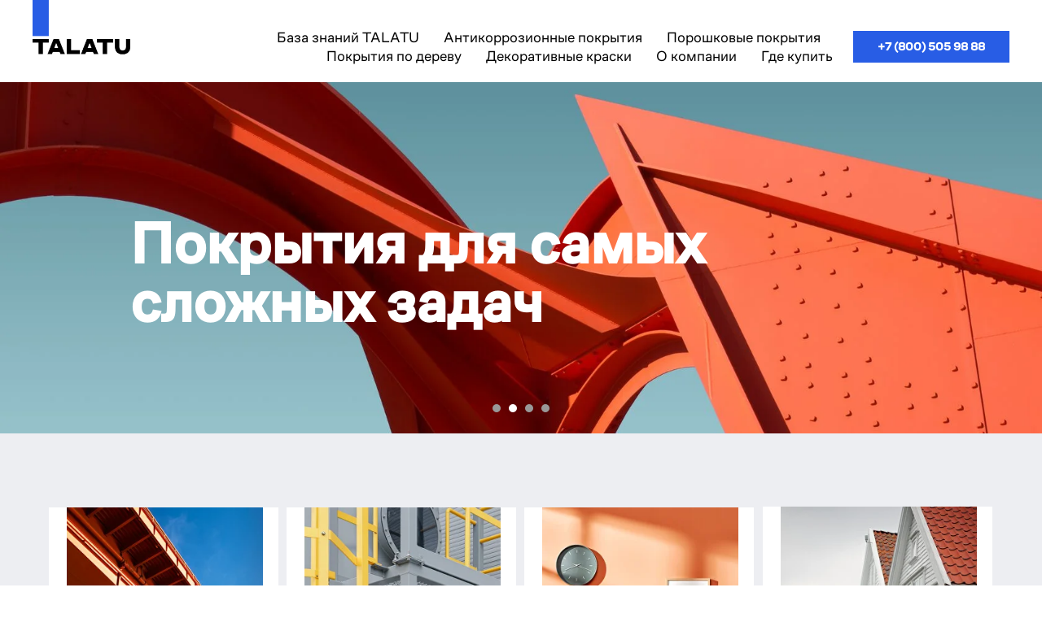

--- FILE ---
content_type: text/html; charset=UTF-8
request_url: https://talatu.com/
body_size: 42365
content:
<!DOCTYPE html> <html> <head> <meta charset="utf-8" /> <meta http-equiv="Content-Type" content="text/html; charset=utf-8" /> <meta name="viewport" content="width=device-width, initial-scale=1.0" /> <!--metatextblock--> <title>Краски TALATU | Официальный сайт</title> <meta name="description" content="Лидирующий производитель декоративных и промышленных лакокрасочных покрытий" /> <meta name="keywords" content="ТАЛАТУ, TALATU, производство красок, производитель покрытий для промышленности, производство эмалей, порошковые покрытия опт, производство покрытий по дереву, антикоррозийные покрытия производитель, промышленные краски оптом, краска купить" /> <meta property="og:url" content="https://talatu.com" /> <meta property="og:title" content="Краски TALATU | Официальный сайт" /> <meta property="og:description" content="Лидирующий производитель декоративных и промышленных лакокрасочных покрытий" /> <meta property="og:type" content="website" /> <meta property="og:image" content="https://static.tildacdn.com/tild3938-3638-4662-b632-333531306633/photo.png" /> <link rel="canonical" href="https://talatu.com"> <!--/metatextblock--> <meta name="format-detection" content="telephone=no" /> <meta http-equiv="x-dns-prefetch-control" content="on"> <link rel="dns-prefetch" href="https://ws.tildacdn.com"> <link rel="dns-prefetch" href="https://static.tildacdn.com"> <link rel="shortcut icon" href="https://static.tildacdn.com/tild6638-3461-4366-a365-626232353732/favicon.ico" type="image/x-icon" /> <link rel="apple-touch-icon" href="https://static.tildacdn.com/tild3438-3131-4863-b862-613862396163/talatu-01.png"> <link rel="apple-touch-icon" sizes="76x76" href="https://static.tildacdn.com/tild3438-3131-4863-b862-613862396163/talatu-01.png"> <link rel="apple-touch-icon" sizes="152x152" href="https://static.tildacdn.com/tild3438-3131-4863-b862-613862396163/talatu-01.png"> <link rel="apple-touch-startup-image" href="https://static.tildacdn.com/tild3438-3131-4863-b862-613862396163/talatu-01.png"> <meta name="msapplication-TileColor" content="#000000"> <meta name="msapplication-TileImage" content="https://static.tildacdn.com/tild6137-3634-4766-b938-343737363138/talatu-01.png"> <!-- Assets --> <script src="https://neo.tildacdn.com/js/tilda-fallback-1.0.min.js" async charset="utf-8"></script> <link rel="stylesheet" href="https://static.tildacdn.com/css/tilda-grid-3.0.min.css" type="text/css" media="all" onerror="this.loaderr='y';"/> <link rel="stylesheet" href="https://static.tildacdn.com/ws/project6229799/tilda-blocks-page34957993.min.css?t=1768497888" type="text/css" media="all" onerror="this.loaderr='y';" /> <link rel="stylesheet" href="https://static.tildacdn.com/css/tilda-animation-2.0.min.css" type="text/css" media="all" onerror="this.loaderr='y';" /> <link rel="stylesheet" href="https://static.tildacdn.com/css/tilda-slds-1.4.min.css" type="text/css" media="print" onload="this.media='all';" onerror="this.loaderr='y';" /> <noscript><link rel="stylesheet" href="https://static.tildacdn.com/css/tilda-slds-1.4.min.css" type="text/css" media="all" /></noscript> <link rel="stylesheet" href="https://static.tildacdn.com/css/tilda-feed-1.1.min.css" type="text/css" media="all" onerror="this.loaderr='y';" /> <link rel="stylesheet" href="https://static.tildacdn.com/css/tilda-popup-1.1.min.css" type="text/css" media="print" onload="this.media='all';" onerror="this.loaderr='y';" /> <noscript><link rel="stylesheet" href="https://static.tildacdn.com/css/tilda-popup-1.1.min.css" type="text/css" media="all" /></noscript> <link rel="stylesheet" href="https://static.tildacdn.com/css/tilda-forms-1.0.min.css" type="text/css" media="all" onerror="this.loaderr='y';" /> <link rel="stylesheet" href="https://static.tildacdn.com/css/tilda-menusub-1.0.min.css" type="text/css" media="print" onload="this.media='all';" onerror="this.loaderr='y';" /> <noscript><link rel="stylesheet" href="https://static.tildacdn.com/css/tilda-menusub-1.0.min.css" type="text/css" media="all" /></noscript> <link rel="stylesheet" href="https://static.tildacdn.com/css/tilda-menu-widgeticons-1.0.min.css" type="text/css" media="all" onerror="this.loaderr='y';" /> <link rel="stylesheet" type="text/css" href="/custom.css?t=1768497888"> <script nomodule src="https://static.tildacdn.com/js/tilda-polyfill-1.0.min.js" charset="utf-8"></script> <script type="text/javascript">function t_onReady(func) {if(document.readyState!='loading') {func();} else {document.addEventListener('DOMContentLoaded',func);}}
function t_onFuncLoad(funcName,okFunc,time) {if(typeof window[funcName]==='function') {okFunc();} else {setTimeout(function() {t_onFuncLoad(funcName,okFunc,time);},(time||100));}}function t_throttle(fn,threshhold,scope) {return function() {fn.apply(scope||this,arguments);};}function t396_initialScale(t){var e=document.getElementById("rec"+t);if(e){var i=e.querySelector(".t396__artboard");if(i){window.tn_scale_initial_window_width||(window.tn_scale_initial_window_width=document.documentElement.clientWidth);var a=window.tn_scale_initial_window_width,r=[],n,l=i.getAttribute("data-artboard-screens");if(l){l=l.split(",");for(var o=0;o<l.length;o++)r[o]=parseInt(l[o],10)}else r=[320,480,640,960,1200];for(var o=0;o<r.length;o++){var d=r[o];a>=d&&(n=d)}var _="edit"===window.allrecords.getAttribute("data-tilda-mode"),c="center"===t396_getFieldValue(i,"valign",n,r),s="grid"===t396_getFieldValue(i,"upscale",n,r),w=t396_getFieldValue(i,"height_vh",n,r),g=t396_getFieldValue(i,"height",n,r),u=!!window.opr&&!!window.opr.addons||!!window.opera||-1!==navigator.userAgent.indexOf(" OPR/");if(!_&&c&&!s&&!w&&g&&!u){var h=parseFloat((a/n).toFixed(3)),f=[i,i.querySelector(".t396__carrier"),i.querySelector(".t396__filter")],v=Math.floor(parseInt(g,10)*h)+"px",p;i.style.setProperty("--initial-scale-height",v);for(var o=0;o<f.length;o++)f[o].style.setProperty("height","var(--initial-scale-height)");t396_scaleInitial__getElementsToScale(i).forEach((function(t){t.style.zoom=h}))}}}}function t396_scaleInitial__getElementsToScale(t){return t?Array.prototype.slice.call(t.children).filter((function(t){return t&&(t.classList.contains("t396__elem")||t.classList.contains("t396__group"))})):[]}function t396_getFieldValue(t,e,i,a){var r,n=a[a.length-1];if(!(r=i===n?t.getAttribute("data-artboard-"+e):t.getAttribute("data-artboard-"+e+"-res-"+i)))for(var l=0;l<a.length;l++){var o=a[l];if(!(o<=i)&&(r=o===n?t.getAttribute("data-artboard-"+e):t.getAttribute("data-artboard-"+e+"-res-"+o)))break}return r}window.TN_SCALE_INITIAL_VER="1.0",window.tn_scale_initial_window_width=null;</script> <script src="https://static.tildacdn.com/js/jquery-1.10.2.min.js" charset="utf-8" onerror="this.loaderr='y';"></script> <script src="https://static.tildacdn.com/js/tilda-scripts-3.0.min.js" charset="utf-8" defer onerror="this.loaderr='y';"></script> <script src="https://static.tildacdn.com/ws/project6229799/tilda-blocks-page34957993.min.js?t=1768497888" charset="utf-8" async onerror="this.loaderr='y';"></script> <script src="https://static.tildacdn.com/js/tilda-lazyload-1.0.min.js" charset="utf-8" async onerror="this.loaderr='y';"></script> <script src="https://static.tildacdn.com/js/tilda-animation-2.0.min.js" charset="utf-8" async onerror="this.loaderr='y';"></script> <script src="https://static.tildacdn.com/js/tilda-slds-1.4.min.js" charset="utf-8" async onerror="this.loaderr='y';"></script> <script src="https://static.tildacdn.com/js/hammer.min.js" charset="utf-8" async onerror="this.loaderr='y';"></script> <script src="https://static.tildacdn.com/js/tilda-zero-1.1.min.js" charset="utf-8" async onerror="this.loaderr='y';"></script> <script src="https://static.tildacdn.com/js/tilda-feed-1.1.min.js" charset="utf-8" async onerror="this.loaderr='y';"></script> <script src="https://static.tildacdn.com/js/tilda-popup-1.0.min.js" charset="utf-8" async onerror="this.loaderr='y';"></script> <script src="https://static.tildacdn.com/js/tilda-forms-1.0.min.js" charset="utf-8" async onerror="this.loaderr='y';"></script> <script src="https://static.tildacdn.com/js/tilda-menusub-1.0.min.js" charset="utf-8" async onerror="this.loaderr='y';"></script> <script src="https://static.tildacdn.com/js/tilda-menu-1.0.min.js" charset="utf-8" async onerror="this.loaderr='y';"></script> <script src="https://static.tildacdn.com/js/tilda-menu-widgeticons-1.0.min.js" charset="utf-8" async onerror="this.loaderr='y';"></script> <script src="https://static.tildacdn.com/js/tilda-zero-scale-1.0.min.js" charset="utf-8" async onerror="this.loaderr='y';"></script> <script src="https://static.tildacdn.com/js/tilda-skiplink-1.0.min.js" charset="utf-8" async onerror="this.loaderr='y';"></script> <script src="https://static.tildacdn.com/js/tilda-events-1.0.min.js" charset="utf-8" async onerror="this.loaderr='y';"></script> <!-- nominify begin --><script type="application/ld+json">
{
	"@context": "http://schema.org/",
	"@type": "Organization",
	"name": "ТАЛАТУ — лидирующий производитель декоративных и промышленных покрытий",
	"logo": "https://static.tildacdn.com/tild3238-6161-4666-b631-626364626530/Talatu_Logotype-01.png",
	"url": "https://talatu.com/",
	"address": {
		"@type": "PostalAddress",
		"streetAddress": "ул. Новые Заводы, д. 56к3",
		"addressLocality": "Петергоф",
		"addressRegion": "Санкт-Петербург",
		"postalCode": "198517",
		"addressCountry": "Russia"
	}
}
</script><!-- nominify end --><!-- nominify begin --><meta name="yandex-verification" content="c0d696c0f251b14f" /><!-- nominify end --><script type="text/javascript">window.dataLayer=window.dataLayer||[];</script> <!-- Google Tag Manager --> <script type="text/javascript">(function(w,d,s,l,i){w[l]=w[l]||[];w[l].push({'gtm.start':new Date().getTime(),event:'gtm.js'});var f=d.getElementsByTagName(s)[0],j=d.createElement(s),dl=l!='dataLayer'?'&l='+l:'';j.async=true;j.src='https://www.googletagmanager.com/gtm.js?id='+i+dl;f.parentNode.insertBefore(j,f);})(window,document,'script','dataLayer','GTM-M8XJP72');</script> <!-- End Google Tag Manager --> <script type="text/javascript">(function() {if((/bot|google|yandex|baidu|bing|msn|duckduckbot|teoma|slurp|crawler|spider|robot|crawling|facebook/i.test(navigator.userAgent))===false&&typeof(sessionStorage)!='undefined'&&sessionStorage.getItem('visited')!=='y'&&document.visibilityState){var style=document.createElement('style');style.type='text/css';style.innerHTML='@media screen and (min-width: 980px) {.t-records {opacity: 0;}.t-records_animated {-webkit-transition: opacity ease-in-out .2s;-moz-transition: opacity ease-in-out .2s;-o-transition: opacity ease-in-out .2s;transition: opacity ease-in-out .2s;}.t-records.t-records_visible {opacity: 1;}}';document.getElementsByTagName('head')[0].appendChild(style);function t_setvisRecs(){var alr=document.querySelectorAll('.t-records');Array.prototype.forEach.call(alr,function(el) {el.classList.add("t-records_animated");});setTimeout(function() {Array.prototype.forEach.call(alr,function(el) {el.classList.add("t-records_visible");});sessionStorage.setItem("visited","y");},400);}
document.addEventListener('DOMContentLoaded',t_setvisRecs);}})();</script></head> <body class="t-body" style="margin:0;"> <!--allrecords--> <div id="allrecords" class="t-records" data-hook="blocks-collection-content-node" data-tilda-project-id="6229799" data-tilda-page-id="34957993" data-tilda-formskey="32fa24fcefe037299b793562f6229799" data-tilda-stat-scroll="yes" data-tilda-lazy="yes" data-tilda-root-zone="com" data-tilda-project-headcode="yes" data-tilda-page-headcode="yes" data-tilda-project-country="RU"> <!--header--> <header id="t-header" class="t-records" data-hook="blocks-collection-content-node" data-tilda-project-id="6229799" data-tilda-page-id="31599975" data-tilda-formskey="32fa24fcefe037299b793562f6229799" data-tilda-stat-scroll="yes" data-tilda-lazy="yes" data-tilda-root-zone="com" data-tilda-project-headcode="yes" data-tilda-project-country="RU"> <div id="rec511041309" class="r t-rec t-rec_pb_15 t-screenmin-1200px" style="padding-bottom:15px;background-color:#ffffff; " data-animationappear="off" data-record-type="257" data-screen-min="1200px" data-bg-color="#ffffff"> <!-- T228 --> <div id="nav511041309marker"></div> <div class="tmenu-mobile"> <div class="tmenu-mobile__container"> <div class="tmenu-mobile__burgerlogo"> <a href="http://talatu.com"> <img
src="https://static.tildacdn.com/tild3238-6161-4666-b631-626364626530/Talatu_Logotype-01.png"
class="tmenu-mobile__imglogo"
imgfield="img"
style="max-width: 120px; width: 120px;"
alt=""> </a> </div> <button type="button"
class="t-menuburger t-menuburger_first "
aria-label="Навигационное меню"
aria-expanded="false"> <span style="background-color:#285de5;"></span> <span style="background-color:#285de5;"></span> <span style="background-color:#285de5;"></span> <span style="background-color:#285de5;"></span> </button> <script>function t_menuburger_init(recid) {var rec=document.querySelector('#rec' + recid);if(!rec) return;var burger=rec.querySelector('.t-menuburger');if(!burger) return;var isSecondStyle=burger.classList.contains('t-menuburger_second');if(isSecondStyle&&!window.isMobile&&!('ontouchend' in document)) {burger.addEventListener('mouseenter',function() {if(burger.classList.contains('t-menuburger-opened')) return;burger.classList.remove('t-menuburger-unhovered');burger.classList.add('t-menuburger-hovered');});burger.addEventListener('mouseleave',function() {if(burger.classList.contains('t-menuburger-opened')) return;burger.classList.remove('t-menuburger-hovered');burger.classList.add('t-menuburger-unhovered');setTimeout(function() {burger.classList.remove('t-menuburger-unhovered');},300);});}
burger.addEventListener('click',function() {if(!burger.closest('.tmenu-mobile')&&!burger.closest('.t450__burger_container')&&!burger.closest('.t466__container')&&!burger.closest('.t204__burger')&&!burger.closest('.t199__js__menu-toggler')) {burger.classList.toggle('t-menuburger-opened');burger.classList.remove('t-menuburger-unhovered');}});var menu=rec.querySelector('[data-menu="yes"]');if(!menu) return;var menuLinks=menu.querySelectorAll('.t-menu__link-item');var submenuClassList=['t978__menu-link_hook','t978__tm-link','t966__tm-link','t794__tm-link','t-menusub__target-link'];Array.prototype.forEach.call(menuLinks,function(link) {link.addEventListener('click',function() {var isSubmenuHook=submenuClassList.some(function(submenuClass) {return link.classList.contains(submenuClass);});if(isSubmenuHook) return;burger.classList.remove('t-menuburger-opened');});});menu.addEventListener('clickedAnchorInTooltipMenu',function() {burger.classList.remove('t-menuburger-opened');});}
t_onReady(function() {t_onFuncLoad('t_menuburger_init',function(){t_menuburger_init('511041309');});});</script> <style>.t-menuburger{position:relative;flex-shrink:0;width:28px;height:20px;padding:0;border:none;background-color:transparent;outline:none;-webkit-transform:rotate(0deg);transform:rotate(0deg);transition:transform .5s ease-in-out;cursor:pointer;z-index:999;}.t-menuburger span{display:block;position:absolute;width:100%;opacity:1;left:0;-webkit-transform:rotate(0deg);transform:rotate(0deg);transition:.25s ease-in-out;height:3px;background-color:#000;}.t-menuburger span:nth-child(1){top:0px;}.t-menuburger span:nth-child(2),.t-menuburger span:nth-child(3){top:8px;}.t-menuburger span:nth-child(4){top:16px;}.t-menuburger__big{width:42px;height:32px;}.t-menuburger__big span{height:5px;}.t-menuburger__big span:nth-child(2),.t-menuburger__big span:nth-child(3){top:13px;}.t-menuburger__big span:nth-child(4){top:26px;}.t-menuburger__small{width:22px;height:14px;}.t-menuburger__small span{height:2px;}.t-menuburger__small span:nth-child(2),.t-menuburger__small span:nth-child(3){top:6px;}.t-menuburger__small span:nth-child(4){top:12px;}.t-menuburger-opened span:nth-child(1){top:8px;width:0%;left:50%;}.t-menuburger-opened span:nth-child(2){-webkit-transform:rotate(45deg);transform:rotate(45deg);}.t-menuburger-opened span:nth-child(3){-webkit-transform:rotate(-45deg);transform:rotate(-45deg);}.t-menuburger-opened span:nth-child(4){top:8px;width:0%;left:50%;}.t-menuburger-opened.t-menuburger__big span:nth-child(1){top:6px;}.t-menuburger-opened.t-menuburger__big span:nth-child(4){top:18px;}.t-menuburger-opened.t-menuburger__small span:nth-child(1),.t-menuburger-opened.t-menuburger__small span:nth-child(4){top:6px;}@media (hover),(min-width:0\0){.t-menuburger_first:hover span:nth-child(1){transform:translateY(1px);}.t-menuburger_first:hover span:nth-child(4){transform:translateY(-1px);}.t-menuburger_first.t-menuburger__big:hover span:nth-child(1){transform:translateY(3px);}.t-menuburger_first.t-menuburger__big:hover span:nth-child(4){transform:translateY(-3px);}}.t-menuburger_second span:nth-child(2),.t-menuburger_second span:nth-child(3){width:80%;left:20%;right:0;}@media (hover),(min-width:0\0){.t-menuburger_second.t-menuburger-hovered span:nth-child(2),.t-menuburger_second.t-menuburger-hovered span:nth-child(3){animation:t-menuburger-anim 0.3s ease-out normal forwards;}.t-menuburger_second.t-menuburger-unhovered span:nth-child(2),.t-menuburger_second.t-menuburger-unhovered span:nth-child(3){animation:t-menuburger-anim2 0.3s ease-out normal forwards;}}.t-menuburger_second.t-menuburger-opened span:nth-child(2),.t-menuburger_second.t-menuburger-opened span:nth-child(3){left:0;right:0;width:100%!important;}.t-menuburger_third span:nth-child(4){width:70%;left:unset;right:0;}@media (hover),(min-width:0\0){.t-menuburger_third:not(.t-menuburger-opened):hover span:nth-child(4){width:100%;}}.t-menuburger_third.t-menuburger-opened span:nth-child(4){width:0!important;right:50%;}.t-menuburger_fourth{height:12px;}.t-menuburger_fourth.t-menuburger__small{height:8px;}.t-menuburger_fourth.t-menuburger__big{height:18px;}.t-menuburger_fourth span:nth-child(2),.t-menuburger_fourth span:nth-child(3){top:4px;opacity:0;}.t-menuburger_fourth span:nth-child(4){top:8px;}.t-menuburger_fourth.t-menuburger__small span:nth-child(2),.t-menuburger_fourth.t-menuburger__small span:nth-child(3){top:3px;}.t-menuburger_fourth.t-menuburger__small span:nth-child(4){top:6px;}.t-menuburger_fourth.t-menuburger__small span:nth-child(2),.t-menuburger_fourth.t-menuburger__small span:nth-child(3){top:3px;}.t-menuburger_fourth.t-menuburger__small span:nth-child(4){top:6px;}.t-menuburger_fourth.t-menuburger__big span:nth-child(2),.t-menuburger_fourth.t-menuburger__big span:nth-child(3){top:6px;}.t-menuburger_fourth.t-menuburger__big span:nth-child(4){top:12px;}@media (hover),(min-width:0\0){.t-menuburger_fourth:not(.t-menuburger-opened):hover span:nth-child(1){transform:translateY(1px);}.t-menuburger_fourth:not(.t-menuburger-opened):hover span:nth-child(4){transform:translateY(-1px);}.t-menuburger_fourth.t-menuburger__big:not(.t-menuburger-opened):hover span:nth-child(1){transform:translateY(3px);}.t-menuburger_fourth.t-menuburger__big:not(.t-menuburger-opened):hover span:nth-child(4){transform:translateY(-3px);}}.t-menuburger_fourth.t-menuburger-opened span:nth-child(1),.t-menuburger_fourth.t-menuburger-opened span:nth-child(4){top:4px;}.t-menuburger_fourth.t-menuburger-opened span:nth-child(2),.t-menuburger_fourth.t-menuburger-opened span:nth-child(3){opacity:1;}@keyframes t-menuburger-anim{0%{width:80%;left:20%;right:0;}50%{width:100%;left:0;right:0;}100%{width:80%;left:0;right:20%;}}@keyframes t-menuburger-anim2{0%{width:80%;left:0;}50%{width:100%;right:0;left:0;}100%{width:80%;left:20%;right:0;}}</style> </div> </div> <style>.tmenu-mobile{background-color:#111;display:none;width:100%;top:0;z-index:990;}.tmenu-mobile_positionfixed{position:fixed;}.tmenu-mobile__text{color:#fff;}.tmenu-mobile__container{min-height:64px;padding:20px;position:relative;box-sizing:border-box;display:-webkit-flex;display:-ms-flexbox;display:flex;-webkit-align-items:center;-ms-flex-align:center;align-items:center;-webkit-justify-content:space-between;-ms-flex-pack:justify;justify-content:space-between;}.tmenu-mobile__list{display:block;}.tmenu-mobile__burgerlogo{display:inline-block;font-size:24px;font-weight:400;white-space:nowrap;vertical-align:middle;}.tmenu-mobile__imglogo{height:auto;display:block;max-width:300px!important;box-sizing:border-box;padding:0;margin:0 auto;}@media screen and (max-width:980px){.tmenu-mobile__menucontent_hidden{display:none;height:100%;}.tmenu-mobile{display:block;}}@media screen and (max-width:980px){#rec511041309 .tmenu-mobile{background-color:#ffffff;}#rec511041309 .t-menuburger{-webkit-order:1;-ms-flex-order:1;order:1;}}</style> <style> #rec511041309 .tmenu-mobile__burgerlogo a{color:#ffffff;}</style> <style> #rec511041309 .tmenu-mobile__burgerlogo__title{color:#ffffff;}</style> <div id="nav511041309" class="t228 t228__positionstatic tmenu-mobile__menucontent_hidden" style="background-color: rgba(255,255,255,1); height:12vh; " data-bgcolor-hex="#ffffff" data-bgcolor-rgba="rgba(255,255,255,1)" data-navmarker="nav511041309marker" data-appearoffset="" data-bgopacity-two="100" data-menushadow="" data-menushadow-css="" data-bgopacity="1" data-bgcolor-rgba-afterscroll="rgba(255,255,255,1)" data-menu-items-align="right" data-menu="yes"> <div class="t228__maincontainer " style="height:12vh;"> <div class="t228__padding40px"></div> <div class="t228__leftside"> <div class="t228__leftcontainer"> <a href="http://talatu.com" class="t228__imgwrapper"> <img class="t228__imglogo t228__imglogomobile"
src="https://static.tildacdn.com/tild3238-6161-4666-b631-626364626530/Talatu_Logotype-01.png"
imgfield="img"
style="max-width: 120px; width: 120px; min-width: 120px; height: auto; display: block;"
alt=""> </a> </div> </div> <div class="t228__centerside t228__menualign_right"> <nav class="t228__centercontainer"> <ul role="list" class="t228__list t-menu__list"> <li class="t228__list_item"
style="padding:0 15px 0 0;"> <a class="t-menu__link-item"
href="https://talatu.teamly.ru/space/84776f17-c359-4766-b61b-21967f21773c/article/476b3242-7aeb-4733-b9ac-ab36bde469da"
target="_blank" data-menu-submenu-hook="" data-menu-item-number="1">
База знаний TALATU
</a> </li> <li class="t228__list_item"
style="padding:0 15px;"> <a class="t-menu__link-item"
href=""
aria-expanded="false" role="button" data-menu-submenu-hook="link_sub2_511041309" data-menu-item-number="2">
Антикоррозионные покрытия
</a> <div class="t-menusub" data-submenu-hook="link_sub2_511041309" data-submenu-margin="5px" data-add-submenu-arrow=""> <div class="t-menusub__menu"> <div class="t-menusub__content"> <ul role="list" class="t-menusub__list"> <li class="t-menusub__list-item t-name t-name_xs"> <a class="t-menusub__link-item t-name t-name_xs"
href="https://talatu.com/anticorrosion-coatings" data-menu-item-number="2">О направлении</a> </li> <li class="t-menusub__list-item t-name t-name_xs"> <a class="t-menusub__link-item t-name t-name_xs"
href="https://documents.talatu.com/Brochure_TALATU_industrial_coatings.pdf"
target="_blank" data-menu-item-number="2">Каталог</a> </li> <li class="t-menusub__list-item t-name t-name_xs"> <a class="t-menusub__link-item t-name t-name_xs"
href="https://talatu.teamly.ru/at/2cab5a63-fc2a-48db-9894-d78100296e24"
target="_blank" data-menu-item-number="2">База знаний</a> </li> </ul> </div> </div> </div> </li> <li class="t228__list_item"
style="padding:0 15px;"> <a class="t-menu__link-item"
href=""
aria-expanded="false" role="button" data-menu-submenu-hook="link_sub3_511041309" data-menu-item-number="3">
Порошковые покрытия
</a> <div class="t-menusub" data-submenu-hook="link_sub3_511041309" data-submenu-margin="5px" data-add-submenu-arrow=""> <div class="t-menusub__menu"> <div class="t-menusub__content"> <ul role="list" class="t-menusub__list"> <li class="t-menusub__list-item t-name t-name_xs"> <a class="t-menusub__link-item t-name t-name_xs"
href="/powder-coatings"
target="_blank" data-menu-item-number="3">О направлении</a> </li> <li class="t-menusub__list-item t-name t-name_xs"> <a class="t-menusub__link-item t-name t-name_xs"
href="https://ohtek.ru/catalog"
target="_blank" data-menu-item-number="3">Каталог</a> </li> <li class="t-menusub__list-item t-name t-name_xs"> <a class="t-menusub__link-item t-name t-name_xs"
href="https://talatu.teamly.ru/at/44cc3475-43e3-4365-b1f5-f586d3cc752f"
target="_blank" data-menu-item-number="3">База знаний</a> </li> </ul> </div> </div> </div> </li> <li class="t228__list_item"
style="padding:0 15px;"> <a class="t-menu__link-item"
href=""
aria-expanded="false" role="button" data-menu-submenu-hook="link_sub4_511041309" data-menu-item-number="4">
Покрытия по дереву
</a> <div class="t-menusub" data-submenu-hook="link_sub4_511041309" data-submenu-margin="5px" data-add-submenu-arrow=""> <div class="t-menusub__menu"> <div class="t-menusub__content"> <ul role="list" class="t-menusub__list"> <li class="t-menusub__list-item t-name t-name_xs"> <a class="t-menusub__link-item t-name t-name_xs"
href="https://talatu.com/industrial-wood"
target="_blank" data-menu-item-number="4">О направлении</a> </li> <li class="t-menusub__list-item t-name t-name_xs"> <a class="t-menusub__link-item t-name t-name_xs"
href="https://documents.talatu.com/2_Product_catalogue_industrial_wood_paints.pdf"
target="_blank" data-menu-item-number="4">Каталог</a> </li> <li class="t-menusub__list-item t-name t-name_xs"> <a class="t-menusub__link-item t-name t-name_xs"
href="https://talatu.teamly.ru/at/a59dbd57-c773-4948-bee3-e5e73791c108"
target="_blank" data-menu-item-number="4">База знаний</a> </li> </ul> </div> </div> </div> </li> <li class="t228__list_item"
style="padding:0 15px;"> <a class="t-menu__link-item"
href=""
aria-expanded="false" role="button" data-menu-submenu-hook="link_sub5_511041309" data-menu-item-number="5">
Декоративные краски
</a> <div class="t-menusub" data-submenu-hook="link_sub5_511041309" data-submenu-margin="5px" data-add-submenu-arrow=""> <div class="t-menusub__menu"> <div class="t-menusub__content"> <ul role="list" class="t-menusub__list"> <li class="t-menusub__list-item t-name t-name_xs"> <a class="t-menusub__link-item t-name t-name_xs"
href="https://talatu.com/decorative-paints" data-menu-item-number="5">О направлении</a> </li> <li class="t-menusub__list-item t-name t-name_xs"> <a class="t-menusub__link-item t-name t-name_xs"
href="https://talatu.com/decorative-paints/catalog" data-menu-item-number="5">Каталог</a> </li> <li class="t-menusub__list-item t-name t-name_xs"> <a class="t-menusub__link-item t-name t-name_xs"
href="https://talatu.teamly.ru/at/f9c8a54a-8d59-4fad-9c21-6a6668ce357c"
target="_blank" data-menu-item-number="5">База знаний</a> </li> <li class="t-menusub__list-item t-name t-name_xs"> <a class="t-menusub__link-item t-name t-name_xs"
href="https://talatu.com/decorative-paints-library"
target="_blank" data-menu-item-number="5">Библиотека</a> </li> </ul> </div> </div> </div> </li> <li class="t228__list_item"
style="padding:0 15px;"> <a class="t-menu__link-item"
href=""
aria-expanded="false" role="button" data-menu-submenu-hook="link_sub6_511041309" data-menu-item-number="6">
О компании
</a> <div class="t-menusub" data-submenu-hook="link_sub6_511041309" data-submenu-margin="5px" data-add-submenu-arrow=""> <div class="t-menusub__menu"> <div class="t-menusub__content"> <ul role="list" class="t-menusub__list"> <li class="t-menusub__list-item t-name t-name_xs"> <a class="t-menusub__link-item t-name t-name_xs"
href="https://talatu.teamly.ru/at/476b3242-7aeb-4733-b9ac-ab36bde469da"
target="_blank" data-menu-item-number="6">База знаний TALATU</a> </li> </ul> </div> </div> </div> </li> <li class="t228__list_item"
style="padding:0 0 0 15px;"> <a class="t-menu__link-item"
href=""
aria-expanded="false" role="button" data-menu-submenu-hook="link_sub7_511041309" data-menu-item-number="7">
Где купить
</a> <div class="t-menusub" data-submenu-hook="link_sub7_511041309" data-submenu-margin="5px" data-add-submenu-arrow=""> <div class="t-menusub__menu"> <div class="t-menusub__content"> <ul role="list" class="t-menusub__list"> <li class="t-menusub__list-item t-name t-name_xs"> <a class="t-menusub__link-item t-name t-name_xs"
href="/buying"
target="_blank" data-menu-item-number="7">Декоративные покрытия</a> </li> <li class="t-menusub__list-item t-name t-name_xs"> <a class="t-menusub__link-item t-name t-name_xs"
href="/bying-wood-paints"
target="_blank" data-menu-item-number="7">Промышленные покрытия по дереву</a> </li> </ul> </div> </div> </div> </li> </ul> </nav> </div> <div class="t228__rightside"> <div class="t228__rightcontainer"> <div class="t228__right_buttons"> <div class="t228__right_buttons_wrap"> <div class="t228__right_buttons_but"> <a
class="t-btn t-btnflex t-btnflex_type_button t-btnflex_sm"
href="tel:+7(800)-505-98-88"><span class="t-btnflex__text">+7 (800) 505 98 88</span> <style>#rec511041309 .t-btnflex.t-btnflex_type_button {color:#ffffff;background-color:#285de5;--border-width:0px;border-style:none !important;box-shadow:none !important;transition-duration:0.2s;transition-property:background-color,color,border-color,box-shadow,opacity,transform,gap;transition-timing-function:ease-in-out;}</style></a> </div> </div> </div> </div> </div> <div class="t228__padding40px"> </div> </div> </div> <style>@media screen and (max-width:980px){#rec511041309 .t228__leftcontainer{display:none;}}</style> <style>@media screen and (max-width:980px){#rec511041309 .t228__leftcontainer{padding:20px;}#rec511041309 .t228__imglogo{padding:20px 0;}#rec511041309 .t228{position:static;}}</style> <script>window.addEventListener('resize',t_throttle(function() {t_onFuncLoad('t_menu__setBGcolor',function() {t_menu__setBGcolor('511041309','.t228');});}));t_onReady(function() {t_onFuncLoad('t_menu__highlightActiveLinks',function() {t_menu__highlightActiveLinks('.t228__list_item a');});t_onFuncLoad('t228__init',function() {t228__init('511041309');});t_onFuncLoad('t_menu__setBGcolor',function() {t_menu__setBGcolor('511041309','.t228');});t_onFuncLoad('t_menu__interactFromKeyboard',function() {t_menu__interactFromKeyboard('511041309');});t_onFuncLoad('t_menu__createMobileMenu',function() {t_menu__createMobileMenu('511041309','.t228');});});</script> <style>#rec511041309 .t-menu__link-item{-webkit-transition:color 0.3s ease-in-out,opacity 0.3s ease-in-out;transition:color 0.3s ease-in-out,opacity 0.3s ease-in-out;}#rec511041309 .t-menu__link-item.t-active:not(.t978__menu-link){color:#285de5 !important;}@supports (overflow:-webkit-marquee) and (justify-content:inherit){#rec511041309 .t-menu__link-item,#rec511041309 .t-menu__link-item.t-active{opacity:1 !important;}}</style> <style>#rec511041309{--menusub-text-color:#000000;--menusub-bg:#fff;--menusub-shadow:none;--menusub-radius:0;--menusub-border:none;--menusub-width:164px;--menusub-transition:0.3s ease-in-out;--menusub-active-color:#285de5;--menusub-hover-color:#285de5;}#rec511041309 .t-menusub__link-item,#rec511041309 .t-menusub__innermenu-link{-webkit-transition:color var(--menusub-transition),opacity var(--menusub-transition);transition:color var(--menusub-transition),opacity var(--menusub-transition);}#rec511041309 .t-menusub__link-item.t-active,#rec511041309 .t-menusub__innermenu-link.t-active{color:var(--menusub-active-color) !important;}#rec511041309 .t-menusub__link-item:not(.t-active):not(.tooltipstered):hover,#rec511041309 .t-menusub__innermenu-link:not(.t-active):hover{color:var(--menusub-hover-color) !important;opacity:0.9 !important;}@supports (overflow:-webkit-marquee) and (justify-content:inherit){#rec511041309 .t-menusub__link-item,#rec511041309 .t-menusub__link-item.t-active{opacity:1 !important;}}@media screen and (max-width:980px){#rec511041309 .t-menusub__menu .t-menusub__link-item,#rec511041309 .t-menusub__menu .t-menusub__innermenu-link{color:var(--menusub-text-color) !important;}#rec511041309 .t-menusub__menu .t-menusub__link-item.t-active{color:var(--menusub-active-color) !important;}#rec511041309 .t-menusub__menu .t-menusub__list-item:has(.t-active){background-color:var(--menusub-hover-bg);}}@media screen and (max-width:980px){#rec511041309 .t-menusub__menu-wrapper{background-color:var(--menusub-bg) !important;border-radius:var(--menusub-radius) !important;border:var(--menusub-border) !important;box-shadow:var(--menusub-shadow) !important;overflow:auto;max-width:var(--mobile-max-width);}#rec511041309 .t-menusub__menu-wrapper .t-menusub__content{background-color:transparent !important;border:none !important;box-shadow:none !important;border-radius:0 !important;margin-top:0 !important;}}</style> <script>t_onReady(function() {setTimeout(function(){t_onFuncLoad('t_menusub_init',function() {t_menusub_init('511041309');});},500);});</script> <style>@media screen and (min-width:981px){#rec511041309 .t-menusub__menu{background-color:var(--menusub-bg);text-align:left;max-width:var(--menusub-width);border-radius:var(--menusub-radius);border:var(--menusub-border);box-shadow:var(--menusub-shadow);}}</style> <style> #rec511041309 a.t-menusub__link-item{font-family:'CoFoSans';font-weight:400;}</style> <style> #rec511041309 .t228__leftcontainer a{color:#ffffff;}#rec511041309 a.t-menu__link-item{font-size:18px;color:#000000;font-family:'CoFoSans';}#rec511041309 .t228__right_langs_lang a{font-size:18px;color:#000000;font-family:'CoFoSans';}</style> <style> #rec511041309 .t228__logo{color:#ffffff;}</style> </div> <div id="rec556374646" class="r t-rec t-rec_pt_0 t-rec_pb_0 t-screenmax-1200px" style="padding-top:0px;padding-bottom:0px;background-color:#ffffff; " data-animationappear="off" data-record-type="309" data-screen-max="1200px" data-bg-color="#ffffff"> <!-- T280 --> <div id="nav556374646marker"></div> <div id="nav556374646" class="t280 " data-menu="yes" data-appearoffset=""> <div class="t280__container t280__big t280__positionstatic" style=""> <div class="t280__container__bg" style="background-color: rgba(255,255,255,1);" data-bgcolor-hex="#ffffff" data-bgcolor-rgba="rgba(255,255,255,1)" data-navmarker="nav556374646marker" data-appearoffset="" data-bgopacity="1" data-menushadow="" data-menushadow-css=""></div> <div class="t280__menu__content t280__col-12"> <div class="t280__logo__container" style="min-height:10vh;"> <div class="t280__logo__content"> <a class="t280__logo" href="http://talatu.com"> <img class="t280__logo__img"
src="https://static.tildacdn.com/tild3663-3564-4235-b964-383438323262/Talatu_Logotype-01.png"
imgfield="img"
style="height: 110px;"
alt=""> </a> </div> </div> <button type="button"
class="t-menuburger t-menuburger_first t-menuburger__big"
aria-label="Навигационное меню"
aria-expanded="false"> <span style="background-color:#285de5;"></span> <span style="background-color:#285de5;"></span> <span style="background-color:#285de5;"></span> <span style="background-color:#285de5;"></span> </button> <script>function t_menuburger_init(recid) {var rec=document.querySelector('#rec' + recid);if(!rec) return;var burger=rec.querySelector('.t-menuburger');if(!burger) return;var isSecondStyle=burger.classList.contains('t-menuburger_second');if(isSecondStyle&&!window.isMobile&&!('ontouchend' in document)) {burger.addEventListener('mouseenter',function() {if(burger.classList.contains('t-menuburger-opened')) return;burger.classList.remove('t-menuburger-unhovered');burger.classList.add('t-menuburger-hovered');});burger.addEventListener('mouseleave',function() {if(burger.classList.contains('t-menuburger-opened')) return;burger.classList.remove('t-menuburger-hovered');burger.classList.add('t-menuburger-unhovered');setTimeout(function() {burger.classList.remove('t-menuburger-unhovered');},300);});}
burger.addEventListener('click',function() {if(!burger.closest('.tmenu-mobile')&&!burger.closest('.t450__burger_container')&&!burger.closest('.t466__container')&&!burger.closest('.t204__burger')&&!burger.closest('.t199__js__menu-toggler')) {burger.classList.toggle('t-menuburger-opened');burger.classList.remove('t-menuburger-unhovered');}});var menu=rec.querySelector('[data-menu="yes"]');if(!menu) return;var menuLinks=menu.querySelectorAll('.t-menu__link-item');var submenuClassList=['t978__menu-link_hook','t978__tm-link','t966__tm-link','t794__tm-link','t-menusub__target-link'];Array.prototype.forEach.call(menuLinks,function(link) {link.addEventListener('click',function() {var isSubmenuHook=submenuClassList.some(function(submenuClass) {return link.classList.contains(submenuClass);});if(isSubmenuHook) return;burger.classList.remove('t-menuburger-opened');});});menu.addEventListener('clickedAnchorInTooltipMenu',function() {burger.classList.remove('t-menuburger-opened');});}
t_onReady(function() {t_onFuncLoad('t_menuburger_init',function(){t_menuburger_init('556374646');});});</script> <style>.t-menuburger{position:relative;flex-shrink:0;width:28px;height:20px;padding:0;border:none;background-color:transparent;outline:none;-webkit-transform:rotate(0deg);transform:rotate(0deg);transition:transform .5s ease-in-out;cursor:pointer;z-index:999;}.t-menuburger span{display:block;position:absolute;width:100%;opacity:1;left:0;-webkit-transform:rotate(0deg);transform:rotate(0deg);transition:.25s ease-in-out;height:3px;background-color:#000;}.t-menuburger span:nth-child(1){top:0px;}.t-menuburger span:nth-child(2),.t-menuburger span:nth-child(3){top:8px;}.t-menuburger span:nth-child(4){top:16px;}.t-menuburger__big{width:42px;height:32px;}.t-menuburger__big span{height:5px;}.t-menuburger__big span:nth-child(2),.t-menuburger__big span:nth-child(3){top:13px;}.t-menuburger__big span:nth-child(4){top:26px;}.t-menuburger__small{width:22px;height:14px;}.t-menuburger__small span{height:2px;}.t-menuburger__small span:nth-child(2),.t-menuburger__small span:nth-child(3){top:6px;}.t-menuburger__small span:nth-child(4){top:12px;}.t-menuburger-opened span:nth-child(1){top:8px;width:0%;left:50%;}.t-menuburger-opened span:nth-child(2){-webkit-transform:rotate(45deg);transform:rotate(45deg);}.t-menuburger-opened span:nth-child(3){-webkit-transform:rotate(-45deg);transform:rotate(-45deg);}.t-menuburger-opened span:nth-child(4){top:8px;width:0%;left:50%;}.t-menuburger-opened.t-menuburger__big span:nth-child(1){top:6px;}.t-menuburger-opened.t-menuburger__big span:nth-child(4){top:18px;}.t-menuburger-opened.t-menuburger__small span:nth-child(1),.t-menuburger-opened.t-menuburger__small span:nth-child(4){top:6px;}@media (hover),(min-width:0\0){.t-menuburger_first:hover span:nth-child(1){transform:translateY(1px);}.t-menuburger_first:hover span:nth-child(4){transform:translateY(-1px);}.t-menuburger_first.t-menuburger__big:hover span:nth-child(1){transform:translateY(3px);}.t-menuburger_first.t-menuburger__big:hover span:nth-child(4){transform:translateY(-3px);}}.t-menuburger_second span:nth-child(2),.t-menuburger_second span:nth-child(3){width:80%;left:20%;right:0;}@media (hover),(min-width:0\0){.t-menuburger_second.t-menuburger-hovered span:nth-child(2),.t-menuburger_second.t-menuburger-hovered span:nth-child(3){animation:t-menuburger-anim 0.3s ease-out normal forwards;}.t-menuburger_second.t-menuburger-unhovered span:nth-child(2),.t-menuburger_second.t-menuburger-unhovered span:nth-child(3){animation:t-menuburger-anim2 0.3s ease-out normal forwards;}}.t-menuburger_second.t-menuburger-opened span:nth-child(2),.t-menuburger_second.t-menuburger-opened span:nth-child(3){left:0;right:0;width:100%!important;}.t-menuburger_third span:nth-child(4){width:70%;left:unset;right:0;}@media (hover),(min-width:0\0){.t-menuburger_third:not(.t-menuburger-opened):hover span:nth-child(4){width:100%;}}.t-menuburger_third.t-menuburger-opened span:nth-child(4){width:0!important;right:50%;}.t-menuburger_fourth{height:12px;}.t-menuburger_fourth.t-menuburger__small{height:8px;}.t-menuburger_fourth.t-menuburger__big{height:18px;}.t-menuburger_fourth span:nth-child(2),.t-menuburger_fourth span:nth-child(3){top:4px;opacity:0;}.t-menuburger_fourth span:nth-child(4){top:8px;}.t-menuburger_fourth.t-menuburger__small span:nth-child(2),.t-menuburger_fourth.t-menuburger__small span:nth-child(3){top:3px;}.t-menuburger_fourth.t-menuburger__small span:nth-child(4){top:6px;}.t-menuburger_fourth.t-menuburger__small span:nth-child(2),.t-menuburger_fourth.t-menuburger__small span:nth-child(3){top:3px;}.t-menuburger_fourth.t-menuburger__small span:nth-child(4){top:6px;}.t-menuburger_fourth.t-menuburger__big span:nth-child(2),.t-menuburger_fourth.t-menuburger__big span:nth-child(3){top:6px;}.t-menuburger_fourth.t-menuburger__big span:nth-child(4){top:12px;}@media (hover),(min-width:0\0){.t-menuburger_fourth:not(.t-menuburger-opened):hover span:nth-child(1){transform:translateY(1px);}.t-menuburger_fourth:not(.t-menuburger-opened):hover span:nth-child(4){transform:translateY(-1px);}.t-menuburger_fourth.t-menuburger__big:not(.t-menuburger-opened):hover span:nth-child(1){transform:translateY(3px);}.t-menuburger_fourth.t-menuburger__big:not(.t-menuburger-opened):hover span:nth-child(4){transform:translateY(-3px);}}.t-menuburger_fourth.t-menuburger-opened span:nth-child(1),.t-menuburger_fourth.t-menuburger-opened span:nth-child(4){top:4px;}.t-menuburger_fourth.t-menuburger-opened span:nth-child(2),.t-menuburger_fourth.t-menuburger-opened span:nth-child(3){opacity:1;}@keyframes t-menuburger-anim{0%{width:80%;left:20%;right:0;}50%{width:100%;left:0;right:0;}100%{width:80%;left:0;right:20%;}}@keyframes t-menuburger-anim2{0%{width:80%;left:0;}50%{width:100%;right:0;left:0;}100%{width:80%;left:20%;right:0;}}</style> </div> </div> <div class="t280__menu__wrapper "> <div class="t280__menu__bg" style="background-color:#ffffff; opacity:1;"></div> <div class="t280__menu__container"> <nav class="t280__menu t-width t-width_6"> <ul role="list" class="t280__list t-menu__list"> <li class="t280__menu__item"> <a class="t280__menu__link t-title t-title_xl t-menu__link-item t280__menu__link_submenu"
href=""
aria-expanded="false" role="button" data-menu-submenu-hook="link_sub1_556374646">
Антикоррозионные покрытия
</a> </li> <div class="t-menusub" data-submenu-hook="link_sub1_556374646" data-submenu-margin="15px" data-add-submenu-arrow=""> <div class="t-menusub__menu"> <div class="t-menusub__content"> <ul role="list" class="t-menusub__list"> <li class="t-menusub__list-item t-name t-name_xs"> <a class="t-menusub__link-item t-name t-name_xs"
href="https://talatu.com/anticorrosion-coatings" data-menu-item-number="1">О направлении</a> </li> <li class="t-menusub__list-item t-name t-name_xs"> <a class="t-menusub__link-item t-name t-name_xs"
href="https://documents.talatu.com/Brochure_TALATU_industrial_coatings.pdf"
target="_blank" data-menu-item-number="1">Буклет</a> </li> </ul> </div> </div> </div> <li class="t280__menu__item"> <a class="t280__menu__link t-title t-title_xl t-menu__link-item"
href="/powder-coatings" data-menu-submenu-hook="">
Порошковые покрытия
</a> </li> <li class="t280__menu__item"> <a class="t280__menu__link t-title t-title_xl t-menu__link-item t280__menu__link_submenu"
href=""
aria-expanded="false" role="button" data-menu-submenu-hook="link_sub3_556374646">
Покрытия по дереву
</a> </li> <div class="t-menusub" data-submenu-hook="link_sub3_556374646" data-submenu-margin="15px" data-add-submenu-arrow=""> <div class="t-menusub__menu"> <div class="t-menusub__content"> <ul role="list" class="t-menusub__list"> <li class="t-menusub__list-item t-name t-name_xs"> <a class="t-menusub__link-item t-name t-name_xs"
href="https://talatu.com/industrial-wood" data-menu-item-number="3">О направлении</a> </li> <li class="t-menusub__list-item t-name t-name_xs"> <a class="t-menusub__link-item t-name t-name_xs"
href="https://documents.talatu.com/%D0%A2%D0%90%D0%9B%D0%90%D0%A2%D0%A3_%D0%9F%D1%80%D0%BE%D0%BC_%D0%BF%D0%BE%D0%BA%D1%80%D1%8B%D1%82%D0%B8%D1%8F_%D0%BF%D0%BE_%D0%B4%D0%B5%D1%80%D0%B5%D0%B2%D1%83.pdf"
target="_blank" data-menu-item-number="3">Каталог</a> </li> </ul> </div> </div> </div> <li class="t280__menu__item"> <a class="t280__menu__link t-title t-title_xl t-menu__link-item t280__menu__link_submenu"
href=""
aria-expanded="false" role="button" data-menu-submenu-hook="link_sub4_556374646">
Декоративные краски
</a> </li> <div class="t-menusub" data-submenu-hook="link_sub4_556374646" data-submenu-margin="15px" data-add-submenu-arrow=""> <div class="t-menusub__menu"> <div class="t-menusub__content"> <ul role="list" class="t-menusub__list"> <li class="t-menusub__list-item t-name t-name_xs"> <a class="t-menusub__link-item t-name t-name_xs"
href="https://talatu.com/decorative-paints" data-menu-item-number="4">О направлении</a> </li> <li class="t-menusub__list-item t-name t-name_xs"> <a class="t-menusub__link-item t-name t-name_xs"
href="https://talatu.com/decorative-paints/catalog" data-menu-item-number="4">Каталог</a> </li> <li class="t-menusub__list-item t-name t-name_xs"> <a class="t-menusub__link-item t-name t-name_xs"
href="/decorative-paints-library" data-menu-item-number="4">Библиотека</a> </li> </ul> </div> </div> </div> <li class="t280__menu__item"> <a class="t280__menu__link t-title t-title_xl t-menu__link-item"
href="/company" data-menu-submenu-hook="">
О компании
</a> </li> <li class="t280__menu__item"> <a class="t280__menu__link t-title t-title_xl t-menu__link-item"
href="https://talatu.com/buying" data-menu-submenu-hook="">
Где купить
</a> </li> <li class="t280__menu__item"> <a class="t280__menu__link t-title t-title_xl t-menu__link-item"
href="https://talatu.teamly.ru/space/84776f17-c359-4766-b61b-21967f21773c/article/476b3242-7aeb-4733-b9ac-ab36bde469da" data-menu-submenu-hook="">
База знаний TALATU
</a> </li> </ul> </nav> <div class="t280__bottom t-width t-width_6"> <div class="t-sociallinks"> <ul role="list" class="t-sociallinks__wrapper" aria-label="Соц. сети"> <!-- new soclinks --><li class="t-sociallinks__item t-sociallinks__item_phone"><a href="tel:+7(800)-505-98-88" target="_self" rel="nofollow" aria-label="+7(800)-505-98-88" title="+7(800)-505-98-88" style="width: 30px; height: 30px;"><svg class="t-sociallinks__svg" role="presentation" width=30px height=30px viewBox="0 0 100 100" fill="none"
xmlns="http://www.w3.org/2000/svg"> <path fill-rule="evenodd" clip-rule="evenodd"
d="M50 100C77.6142 100 100 77.6142 100 50C100 22.3858 77.6142 0 50 0C22.3858 0 0 22.3858 0 50C0 77.6142 22.3858 100 50 100ZM50.0089 29H51.618C56.4915 29.0061 61.1633 30.9461 64.6073 34.3938C68.0512 37.8415 69.9856 42.5151 69.9856 47.3879V48.9968C69.9338 49.5699 69.6689 50.1027 69.2433 50.49C68.8177 50.8772 68.2623 51.0908 67.6868 51.0884H67.5029C66.8966 51.0358 66.3359 50.745 65.9437 50.2796C65.5516 49.8143 65.36 49.2124 65.4109 48.6061V47.3879C65.4109 43.7303 63.9578 40.2225 61.3711 37.6362C58.7844 35.0499 55.2761 33.597 51.618 33.597H50.3997C49.79 33.6488 49.1847 33.4563 48.7169 33.0619C48.2492 32.6675 47.9573 32.1035 47.9054 31.4939C47.8536 30.8843 48.0461 30.279 48.4406 29.8114C48.835 29.3437 49.3992 29.0518 50.0089 29ZM56.889 49.0132C56.4579 48.5821 56.2157 47.9975 56.2157 47.3879C56.2157 46.1687 55.7313 44.9994 54.869 44.1373C54.0068 43.2752 52.8374 42.7909 51.618 42.7909C51.0083 42.7909 50.4236 42.5488 49.9925 42.1177C49.5614 41.6867 49.3192 41.102 49.3192 40.4924C49.3192 39.8828 49.5614 39.2982 49.9925 38.8672C50.4236 38.4361 51.0083 38.1939 51.618 38.1939C54.0568 38.1939 56.3956 39.1626 58.1201 40.8868C59.8445 42.611 60.8133 44.9495 60.8133 47.3879C60.8133 47.9975 60.5711 48.5821 60.14 49.0132C59.7089 49.4442 59.1242 49.6864 58.5145 49.6864C57.9048 49.6864 57.3201 49.4442 56.889 49.0132ZM66.4011 69.0663L66.401 69.0846C66.3999 69.5725 66.2967 70.0547 66.0981 70.5003C65.8998 70.9451 65.611 71.3435 65.2499 71.67C64.8674 72.0182 64.4123 72.2771 63.9176 72.428C63.4516 72.5702 62.9613 72.6132 62.4782 72.5546C58.2475 72.53 53.4102 70.5344 49.1802 68.1761C44.8871 65.7827 41.0444 62.915 38.8019 60.9903L38.7681 60.9613L38.7367 60.9299C32.3303 54.5198 28.2175 46.1735 27.0362 37.186C26.9623 36.6765 27.0018 36.157 27.1519 35.6645C27.3027 35.1695 27.5615 34.7142 27.9094 34.3314C28.2397 33.9658 28.6436 33.6742 29.0944 33.4757C29.5447 33.2775 30.0316 33.1766 30.5234 33.1796H37.4967C38.299 33.1636 39.0826 33.4244 39.7156 33.9184C40.3527 34.4156 40.7979 35.1184 40.9754 35.9071L41.0038 36.0335V36.1631C41.0038 36.4901 41.0787 36.795 41.1847 37.2268C41.2275 37.4012 41.2755 37.5965 41.3256 37.8221L41.326 37.8238C41.583 38.9896 41.925 40.1351 42.3491 41.251L42.7322 42.259L38.4899 44.26L38.4846 44.2625C38.204 44.3914 37.986 44.6263 37.8784 44.9157L37.8716 44.934L37.8642 44.952C37.7476 45.236 37.7476 45.5545 37.8642 45.8385L37.9144 45.9608L37.9359 46.0912C38.0802 46.9648 38.5603 48.0981 39.4062 49.4169C40.243 50.7215 41.3964 52.1437 42.808 53.5872C45.6206 56.4634 49.3981 59.3625 53.5798 61.5387C53.8533 61.6395 54.1552 61.6343 54.4257 61.5231L54.4437 61.5157L54.462 61.5089C54.7501 61.4016 54.9842 61.1848 55.1133 60.9057L55.1148 60.9023L57.0232 56.6591L58.0397 57.03C59.1934 57.4509 60.3737 57.7947 61.5729 58.0592L61.5785 58.0605L61.5841 58.0618C62.152 58.1929 62.7727 58.3042 63.3802 58.3942L63.4231 58.4006L63.4654 58.4101C64.2537 58.5877 64.956 59.0332 65.453 59.6706C65.9429 60.2991 66.2033 61.0758 66.1916 61.8721L66.4011 69.0663Z"
fill="#285de5" /> </svg></a></li>&nbsp;<li class="t-sociallinks__item t-sociallinks__item_email"><a href="mailto:company@talatu.com" target="_blank" rel="nofollow" aria-label="Электронная почта" style="width: 30px; height: 30px;"><svg class="t-sociallinks__svg" role="presentation" width=30px height=30px viewBox="0 0 100 100" fill="none" xmlns="http://www.w3.org/2000/svg"> <path fill-rule="evenodd" clip-rule="evenodd" d="M50 100C77.6142 100 100 77.6142 100 50C100 22.3858 77.6142 0 50 0C22.3858 0 0 22.3858 0 50C0 77.6142 22.3858 100 50 100ZM51.8276 49.2076L74.191 33.6901C73.4347 32.6649 72.2183 32 70.8466 32H29.1534C27.8336 32 26.6576 32.6156 25.8968 33.5752L47.5881 49.172C48.8512 50.0802 50.5494 50.0945 51.8276 49.2076ZM75 63.6709V37.6286L53.4668 52.57C51.1883 54.151 48.1611 54.1256 45.9095 52.5066L25 37.4719V63.6709C25 65.9648 26.8595 67.8243 29.1534 67.8243H70.8466C73.1405 67.8243 75 65.9648 75 63.6709Z" fill="#285de5"/> </svg></a></li>&nbsp;<li class="t-sociallinks__item t-sociallinks__item_vk"><a href="https://vk.com/talatu_paints_and_coatings" target="_blank" rel="nofollow" aria-label="vk" style="width: 30px; height: 30px;"><svg class="t-sociallinks__svg" role="presentation" width=30px height=30px viewBox="0 0 100 100" fill="none"
xmlns="http://www.w3.org/2000/svg"> <path fill-rule="evenodd" clip-rule="evenodd"
d="M50 100c27.614 0 50-22.386 50-50S77.614 0 50 0 0 22.386 0 50s22.386 50 50 50ZM25 34c.406 19.488 10.15 31.2 27.233 31.2h.968V54.05c6.278.625 11.024 5.216 12.93 11.15H75c-2.436-8.87-8.838-13.773-12.836-15.647C66.162 47.242 71.783 41.62 73.126 34h-8.058c-1.749 6.184-6.932 11.805-11.867 12.336V34h-8.057v21.611C40.147 54.362 33.838 48.304 33.556 34H25Z"
fill="#285de5" /> </svg></a></li>&nbsp;<li class="t-sociallinks__item t-sociallinks__item_telegram"><a href="https://t.me/talatu_paints_and_coatings" target="_blank" rel="nofollow" aria-label="telegram" style="width: 30px; height: 30px;"><svg class="t-sociallinks__svg" role="presentation" width=30px height=30px viewBox="0 0 100 100" fill="none"
xmlns="http://www.w3.org/2000/svg"> <path fill-rule="evenodd" clip-rule="evenodd"
d="M50 100c27.614 0 50-22.386 50-50S77.614 0 50 0 0 22.386 0 50s22.386 50 50 50Zm21.977-68.056c.386-4.38-4.24-2.576-4.24-2.576-3.415 1.414-6.937 2.85-10.497 4.302-11.04 4.503-22.444 9.155-32.159 13.734-5.268 1.932-2.184 3.864-2.184 3.864l8.351 2.577c3.855 1.16 5.91-.129 5.91-.129l17.988-12.238c6.424-4.38 4.882-.773 3.34.773l-13.49 12.882c-2.056 1.804-1.028 3.35-.129 4.123 2.55 2.249 8.82 6.364 11.557 8.16.712.467 1.185.778 1.292.858.642.515 4.111 2.834 6.424 2.319 2.313-.516 2.57-3.479 2.57-3.479l3.083-20.226c.462-3.511.993-6.886 1.417-9.582.4-2.546.705-4.485.767-5.362Z"
fill="#285de5" /> </svg></a></li>&nbsp;<li class="t-sociallinks__item t-sociallinks__item_zen"><a href="https://dzen.ru/talatu?utm_referrer=talatu.com" target="_blank" rel="nofollow" aria-label="zen" style="width: 30px; height: 30px;"><svg class="t-sociallinks__svg" role="presentation" width=30px height=30px viewBox="0 0 100 100" fill="none" xmlns="http://www.w3.org/2000/svg"> <path fill-rule="evenodd" clip-rule="evenodd" d="M50 100c27.6142 0 50-22.3858 50-50S77.6142 0 50 0 0 22.3858 0 50s22.3858 50 50 50ZM35.3336 27.8846c1.2589-.3077 2.3116-.4739 4.8709-.7693.7839-.0905 1.3869-.103 5.2489-.1088L49.8167 27l-.0339.3452c-.0186.1899-.1204 1.6999-.2263 3.3555-.4348 6.8018-.6381 8.3757-1.3516 10.467-.2973.8712-1.0137 2.2987-1.4822 2.9532-.4581.64-1.3831 1.6092-1.9816 2.0761-1.6917 1.3198-3.8089 2.1132-7.0551 2.6436-2.6678.436-4.7613.6235-8.9945.8058-.7307.0315-1.4102.0677-1.5099.0806L27 49.7504l.0166-4.2914.0164-4.2913.2644-2.1817c.3766-3.1087.5331-3.9621.9614-5.2442.5988-1.7921 1.6612-3.2524 3.0514-4.194.9943-.6735 2.4704-1.2837 4.0234-1.6632Zm15.224 4.6389c-.0765-1.1086-.3068-5.1806-.3068-5.4268-.0001-.0912.2362-.0967 4.1877-.0967 3.9405 0 4.2223.0065 4.774.1095.3225.0601 1.072.1598 1.6656.2213 2.4298.2519 3.4802.4076 4.4588.6609 2.7604.7144 4.7564 2.2289 5.8632 4.4489.5777 1.1587.8034 1.961 1.1033 3.9217.2277 1.4894.4354 3.2249.5619 4.695.1036 1.2043.1734 6.194.1076 7.6843l-.0404.912-.4782-.0323c-1.9452-.1314-3.1578-.2092-4.768-.3061-5.2572-.3164-7.4005-.6222-9.2684-1.3223-1.6732-.6272-3.251-1.6887-4.2962-2.8902-.8884-1.0214-1.675-2.3791-2.1437-3.7002-.6773-1.909-1.1383-4.7907-1.4204-8.879ZM27.0033 58.3121v-8.1135l.1799.0002c.0989.0001.5659.0364 1.0378.0806 1.1314.1061 1.975.1679 4.5665.3346 4.1299.2655 6.0308.4888 7.5539.8872 3.8588 1.0095 6.5704 3.5441 7.8248 7.3141.5523 1.6597.9022 3.805 1.2657 7.7605.1121 1.2196.126 1.673.1193 3.8833-.0042 1.3763-.0221 2.5167-.0397 2.5343-.0541.054-7.5172-.2361-10.248-.3983-1.667-.099-2.6352-.2506-4.3727-.685-1.3707-.3426-2.1775-.633-2.8783-1.0361-1.7943-1.0319-3.0155-2.6066-3.7588-4.8469-.3924-1.1825-.6039-2.3774-1.0009-5.6545l-.2495-2.0605Zm43.838-7.92c.685-.0459 1.37-.0913 1.5222-.1009.1522-.0095.3576-.0219.4566-.0274L73 50.2539l-.0008 3.3279c-.0009 4.085-.0714 5.7459-.3382 7.9676-.2117 1.7635-.6244 3.7599-.9962 4.8196-.8917 2.5413-2.6656 4.3097-5.2174 5.2015-1.2738.4451-3.4947.8733-5.597 1.0789-1.7994.176-2.5751.2042-6.4345.2339l-3.9438.0303v-2.0673c0-1.8113.0207-2.3196.1667-4.1037.2446-2.9873.4094-4.3643.6974-5.8284.8877-4.5117 3.1252-7.4157 6.8788-8.9277 1.8378-.7403 4.0014-1.0565 9.582-1.4003.9894-.0609 2.3593-.1483 3.0443-.1941Z" fill="#285de5"/> </svg></a></li>&nbsp;<li class="t-sociallinks__item t-sociallinks__item_youtube"><a href="https://www.youtube.com/@TALATU_paints_and_coatings" target="_blank" rel="nofollow" aria-label="youtube" style="width: 30px; height: 30px;"><svg class="t-sociallinks__svg" role="presentation" width=30px height=30px viewBox="0 0 100 100" fill="none" xmlns="http://www.w3.org/2000/svg"> <path fill-rule="evenodd" clip-rule="evenodd" d="M50 100c27.614 0 50-22.386 50-50S77.614 0 50 0 0 22.386 0 50s22.386 50 50 50Zm17.9-67.374c3.838.346 6 2.695 6.474 6.438.332 2.612.626 6.352.626 10.375 0 7.064-.626 11.148-.626 11.148-.588 3.728-2.39 5.752-6.18 6.18-4.235.48-13.76.7-17.992.7-4.38 0-13.237-.184-17.66-.552-3.8-.317-6.394-2.44-6.916-6.218-.38-2.752-.626-6.022-.626-11.222 0-5.788.209-8.238.7-10.853.699-3.732 2.48-5.54 6.548-5.96C36.516 32.221 40.55 32 49.577 32c4.413 0 13.927.228 18.322.626Zm-23.216 9.761v14.374L58.37 49.5l-13.686-7.114Z" fill="#285de5"/> </svg></a></li><!-- /new soclinks --> </ul> </div> </div> </div> </div> </div> <style>@media screen and (max-width:980px){#rec556374646 .t280__main_opened .t280__menu__content{background-color:#ffffff!important;opacity:1!important;}}</style> <script>t_onReady(function() {t_onFuncLoad('t280_showMenu',function() {t280_showMenu('556374646');});t_onFuncLoad('t280_changeSize',function() {t280_changeSize('556374646');});t_onFuncLoad('t_menuWidgets__init',function() {t_menuWidgets__init('556374646');});t_onFuncLoad('t280_highlight',function() {t280_highlight();});});t_onFuncLoad('t280_changeSize',function(){window.addEventListener('resize',t_throttle(function() {t280_changeSize('556374646');}));});</script> <style>#rec556374646 .t-menu__link-item{-webkit-transition:color 0.3s ease-in-out,opacity 0.3s ease-in-out;transition:color 0.3s ease-in-out,opacity 0.3s ease-in-out;}#rec556374646 .t-menu__link-item.t-active:not(.t978__menu-link){color:#285de5 !important;}@supports (overflow:-webkit-marquee) and (justify-content:inherit){#rec556374646 .t-menu__link-item,#rec556374646 .t-menu__link-item.t-active{opacity:1 !important;}}</style> <style>#rec556374646{--menusub-text-color:#000000;--menusub-bg:#fff;--menusub-shadow:none;--menusub-radius:0;--menusub-border:none;--menusub-width:150px;--menusub-transition:0.3s ease-in-out;}@media screen and (max-width:980px){#rec556374646 .t-menusub__menu .t-menusub__link-item,#rec556374646 .t-menusub__menu .t-menusub__innermenu-link{color:var(--menusub-text-color) !important;}#rec556374646 .t-menusub__menu .t-menusub__link-item.t-active{color:var(--menusub-text-color) !important;}#rec556374646 .t-menusub__menu .t-menusub__list-item:has(.t-active){background-color:var(--menusub-hover-bg);}}@media screen and (max-width:980px){#rec556374646 .t-menusub__menu-wrapper{background-color:var(--menusub-bg) !important;border-radius:var(--menusub-radius) !important;border:var(--menusub-border) !important;box-shadow:var(--menusub-shadow) !important;overflow:auto;max-width:var(--mobile-max-width);}#rec556374646 .t-menusub__menu-wrapper .t-menusub__content{background-color:transparent !important;border:none !important;box-shadow:none !important;border-radius:0 !important;margin-top:0 !important;}}</style> <script>t_onReady(function() {setTimeout(function(){t_onFuncLoad('t_menusub_init',function() {t_menusub_init('556374646');});},500);});</script> <style> #rec556374646 .t280__logo__content .t-title{font-size:18px;color:#000000;font-weight:500;text-transform:uppercase;letter-spacing:2px;}#rec556374646 a.t280__menu__link{font-size:26px;color:#000000;font-family:'CoFoSans';font-weight:400;}</style> <style> #rec556374646 .t280__logo{font-size:18px;color:#000000;font-weight:500;text-transform:uppercase;letter-spacing:2px;}</style> <style> #rec556374646 .t280__lang_first{color:#000000;font-family:'CoFoSans';font-weight:400;}</style> <style> #rec556374646 .t280__lang_second{color:#000000;font-family:'CoFoSans';font-weight:400;}</style> </div> <div id="rec672184076" class="r t-rec" style=" " data-animationappear="off" data-record-type="131"> <!-- T123 --> <div class="t123"> <div class="t-container_100 "> <div class="t-width t-width_100 "> <!-- nominify begin --> <meta name="yandex-verification" content="92873c733f723037" /> <!-- nominify end --> </div> </div> </div> </div> </header> <!--/header--> <div id="rec564839583" class="r t-rec t-rec_pt_0 t-screenmin-480px" style="padding-top:0px;background-color:#ffffff; " data-animationappear="off" data-record-type="675" data-screen-min="480px" data-bg-color="#ffffff"> <!-- t675 --> <div class="t675 "
style="height:60vh;"> <div class="t-slds"> <div class="t-container_100 t-slds__main"> <div class="t-slds__container"> <ul class="t-slds__arrow_container" style="display: none;"> <li class="t-slds__arrow_wrapper t-slds__arrow_wrapper-left" data-slide-direction="left"> <button
type="button"
class="t-slds__arrow t-slds__arrow-left t-slds__arrow-withbg"
aria-controls="carousel_564839583"
aria-disabled="false"
aria-label="Предыдущий слайд"
style="width: 40px; height: 40px;background-color: rgba(255,255,255,1);"> <div class="t-slds__arrow_body t-slds__arrow_body-left" style="width: 9px;"> <svg role="presentation" focusable="false" style="display: block" viewBox="0 0 9.3 17" xmlns="http://www.w3.org/2000/svg" xmlns:xlink="http://www.w3.org/1999/xlink"> <polyline
fill="none"
stroke="#000000"
stroke-linejoin="butt"
stroke-linecap="butt"
stroke-width="1"
points="0.5,0.5 8.5,8.5 0.5,16.5"
/> </svg> </div> </button> </li> <li class="t-slds__arrow_wrapper t-slds__arrow_wrapper-right" data-slide-direction="right"> <button
type="button"
class="t-slds__arrow t-slds__arrow-right t-slds__arrow-withbg"
aria-controls="carousel_564839583"
aria-disabled="false"
aria-label="Следующий слайд"
style="width: 40px; height: 40px;background-color: rgba(255,255,255,1);"> <div class="t-slds__arrow_body t-slds__arrow_body-right" style="width: 9px;"> <svg role="presentation" focusable="false" style="display: block" viewBox="0 0 9.3 17" xmlns="http://www.w3.org/2000/svg" xmlns:xlink="http://www.w3.org/1999/xlink"> <polyline
fill="none"
stroke="#000000"
stroke-linejoin="butt"
stroke-linecap="butt"
stroke-width="1"
points="0.5,0.5 8.5,8.5 0.5,16.5"
/> </svg> </div> </button> </li> </ul> <div class="t-slds__items-wrapper t-slds_animated-none"
id="carousel_564839583" data-slider-transition="300" data-slider-correct-height="true" data-auto-correct-mobile-width="false" data-slider-timeout="5000" 
aria-roledescription="carousel"
aria-live="off"> <div class="t-slds__item t-slds__item_active" data-slide-index="1"
role="group"
aria-roledescription="slide"
aria-hidden="false"
aria-label="1 из 4"
itemscope itemtype="http://schema.org/ImageObject"> <meta itemprop="image" content="https://static.tildacdn.com/tild3835-6539-4432-a361-376531373935/1302x574_x2.jpg"> <div class="t-slds__wrapper t-align_center t-slds__bgimg t-bgimg" data-original="https://static.tildacdn.com/tild3835-6539-4432-a361-376531373935/1302x574_x2.jpg"
style="height: 60vh;background-image: url('https://thb.tildacdn.com/tild3835-6539-4432-a361-376531373935/-/resizeb/20x/1302x574_x2.jpg');"> <div class="t675__wrapper" style="background-image: linear-gradient(to bottom, rgba(40,93,229,0), rgba(40,93,229,0));"> <div class="t-container"> <div class="t675__textwrapper t-col t-col_9 t-prefix_1 t-align_left"> <div class="t675__descr t-descr t-descr_xs" field="li_descr__1690875485786" itemprop="description"><div style="font-size: 40px;" data-customstyle="yes"><br /><br /><br /><br /><strong style="font-size: 42px;">МЫ</strong><br /><strong style="font-size: 42px;">КРАСИМ МИР</strong></div></div> </div> </div> </div> </div> </div> <div class="t-slds__item" data-slide-index="2"
role="group"
aria-roledescription="slide"
aria-hidden="true"
aria-label="2 из 4"
itemscope itemtype="http://schema.org/ImageObject"> <meta itemprop="image" content="https://static.tildacdn.com/tild3766-6366-4138-a637-386331326263/pierre-chatel-innoce.jpg"> <meta itemprop="caption" content="Покрытие ТАЛАТУ для мостов"> <div class="t-slds__wrapper t-align_center t-slds__bgimg t-bgimg" data-original="https://static.tildacdn.com/tild3766-6366-4138-a637-386331326263/pierre-chatel-innoce.jpg"
style="height: 60vh;background-image: url('https://thb.tildacdn.com/tild3766-6366-4138-a637-386331326263/-/resizeb/20x/pierre-chatel-innoce.jpg');"
role="img" aria-label="Покрытие ТАЛАТУ для мостов"> <div class="t675__wrapper" style="background-image: linear-gradient(to bottom, rgba(40,93,229,0), rgba(40,93,229,0));"> <div class="t-container"> <div class="t675__textwrapper t-col t-col_9 t-prefix_1 t-align_left"> <div class="t675__title t-name t-name_sm" field="li_title__1492791605868" itemprop="name"><div style="font-size: 72px; line-height: 72px;" data-customstyle="yes"><p style="text-align: left;"><span style="font-family: CoFoSans;">Покрытия для&nbsp;самых сложных задач</span></p></div></div> </div> </div> </div> </div> </div> <div class="t-slds__item" data-slide-index="3"
role="group"
aria-roledescription="slide"
aria-hidden="true"
aria-label="3 из 4"
itemscope itemtype="http://schema.org/ImageObject"> <meta itemprop="image" content="https://static.tildacdn.com/tild3730-3736-4030-b265-353365386462/Stocksy_txpa341007ep.jpg"> <meta itemprop="caption" content="Краска для стен ТАЛАТУ"> <div class="t-slds__wrapper t-align_center t-slds__bgimg t-bgimg" data-original="https://static.tildacdn.com/tild3730-3736-4030-b265-353365386462/Stocksy_txpa341007ep.jpg"
style="height: 60vh;background-image: url('https://thb.tildacdn.com/tild3730-3736-4030-b265-353365386462/-/resizeb/20x/Stocksy_txpa341007ep.jpg');"
role="img" aria-label="Краска для стен ТАЛАТУ"> <div class="t675__wrapper" style="background-image: linear-gradient(to bottom, rgba(40,93,229,0), rgba(40,93,229,0));"> <div class="t-container"> <div class="t675__textwrapper t-col t-col_9 t-prefix_1 t-align_left"> <div class="t675__title t-name t-name_sm" field="li_title__1492791613439" itemprop="name"><div style="font-size: 72px; line-height: 72px;" data-customstyle="yes"><p style="text-align: left;">Покрытия с&nbsp;финским характером</p></div></div> </div> </div> </div> </div> </div> <div class="t-slds__item" data-slide-index="4"
role="group"
aria-roledescription="slide"
aria-hidden="true"
aria-label="4 из 4"
itemscope itemtype="http://schema.org/ImageObject"> <meta itemprop="image" content="https://static.tildacdn.com/tild6439-3536-4664-a633-636631353731/noroot.png"> <meta itemprop="caption" content="Краска для потолков талату"> <div class="t-slds__wrapper t-align_center t-slds__bgimg t-bgimg" data-original="https://static.tildacdn.com/tild6439-3536-4664-a633-636631353731/noroot.png"
style="height: 60vh;background-image: url('https://thb.tildacdn.com/tild6439-3536-4664-a633-636631353731/-/resizeb/20x/noroot.png');"
role="img" aria-label="Краска для потолков талату"> <div class="t675__wrapper" style="background-image: linear-gradient(to bottom, rgba(40,93,229,0), rgba(40,93,229,0));"> <div class="t-container"> <div class="t675__textwrapper t-col t-col_9 t-prefix_1 t-align_left"> <div class="t675__title t-name t-name_sm" field="li_title__1492791619387" itemprop="name"><div style="font-size: 72px; line-height: 72px;" data-customstyle="yes">Создаём продукты вместе с&nbsp;вами</div></div> </div> </div> </div> </div> </div> </div> <ul class="t-slds__bullet_wrapper"> <li class="t-slds__bullet t-slds__bullet_active" data-slide-bullet-for="1"> <button
type="button"
class="t-slds__bullet_body"
aria-label="Перейти к слайду 1"
aria-current="true"
style="width: 10px; height: 10px;background-color: #999999;"></button> </li> <li class="t-slds__bullet " data-slide-bullet-for="2"> <button
type="button"
class="t-slds__bullet_body"
aria-label="Перейти к слайду 2"
style="width: 10px; height: 10px;background-color: #999999;"></button> </li> <li class="t-slds__bullet " data-slide-bullet-for="3"> <button
type="button"
class="t-slds__bullet_body"
aria-label="Перейти к слайду 3"
style="width: 10px; height: 10px;background-color: #999999;"></button> </li> <li class="t-slds__bullet " data-slide-bullet-for="4"> <button
type="button"
class="t-slds__bullet_body"
aria-label="Перейти к слайду 4"
style="width: 10px; height: 10px;background-color: #999999;"></button> </li> </ul> </div> </div> </div> </div> <script>t_onReady(function() {t_onFuncLoad('t_sldsInit',function() {t_sldsInit('564839583');});t_onFuncLoad('t675_init',function() {t675_init('564839583');});var rec=document.querySelector('#rec564839583');if(!rec) return;var wrapper=rec.querySelector('.t675');if(wrapper) {wrapper.addEventListener('displayChanged',function() {t_onFuncLoad('t_slds_updateSlider',function() {t_slds_updateSlider('564839583');});});}});</script> <style type="text/css">#rec564839583 .t-slds__bullet_active .t-slds__bullet_body{background-color:#ffffff !important;}#rec564839583 .t-slds__bullet:hover .t-slds__bullet_body{background-color:#ffffff !important;}#rec564839583 .t-slds__bullet_body:focus-visible{background-color:#ffffff !important;}</style> <style> #rec564839583 .t675__title{font-family:'CoFoSans';padding-bottom:30px;}@media screen and (min-width:900px){#rec564839583 .t675__title{font-size:42px;line-height:1.5;}}</style> </div> <div id="rec569236250" class="r t-rec t-rec_pt_0 t-screenmax-480px" style="padding-top:0px;background-color:#ffffff; " data-animationappear="off" data-record-type="675" data-screen-max="480px" data-bg-color="#ffffff"> <!-- t675 --> <div class="t675 "
style="height:400px;"> <div class="t-slds"> <div class="t-container_100 t-slds__main"> <div class="t-slds__container"> <ul class="t-slds__arrow_container" style="display: none;"> <li class="t-slds__arrow_wrapper t-slds__arrow_wrapper-left" data-slide-direction="left"> <button
type="button"
class="t-slds__arrow t-slds__arrow-left t-slds__arrow-withbg"
aria-controls="carousel_569236250"
aria-disabled="false"
aria-label="Предыдущий слайд"
style="width: 40px; height: 40px;background-color: rgba(255,255,255,1);"> <div class="t-slds__arrow_body t-slds__arrow_body-left" style="width: 9px;"> <svg role="presentation" focusable="false" style="display: block" viewBox="0 0 9.3 17" xmlns="http://www.w3.org/2000/svg" xmlns:xlink="http://www.w3.org/1999/xlink"> <polyline
fill="none"
stroke="#000000"
stroke-linejoin="butt"
stroke-linecap="butt"
stroke-width="1"
points="0.5,0.5 8.5,8.5 0.5,16.5"
/> </svg> </div> </button> </li> <li class="t-slds__arrow_wrapper t-slds__arrow_wrapper-right" data-slide-direction="right"> <button
type="button"
class="t-slds__arrow t-slds__arrow-right t-slds__arrow-withbg"
aria-controls="carousel_569236250"
aria-disabled="false"
aria-label="Следующий слайд"
style="width: 40px; height: 40px;background-color: rgba(255,255,255,1);"> <div class="t-slds__arrow_body t-slds__arrow_body-right" style="width: 9px;"> <svg role="presentation" focusable="false" style="display: block" viewBox="0 0 9.3 17" xmlns="http://www.w3.org/2000/svg" xmlns:xlink="http://www.w3.org/1999/xlink"> <polyline
fill="none"
stroke="#000000"
stroke-linejoin="butt"
stroke-linecap="butt"
stroke-width="1"
points="0.5,0.5 8.5,8.5 0.5,16.5"
/> </svg> </div> </button> </li> </ul> <div class="t-slds__items-wrapper t-slds_animated-none"
id="carousel_569236250" data-slider-transition="300" data-slider-correct-height="true" data-auto-correct-mobile-width="false" data-slider-timeout="5000" 
aria-roledescription="carousel"
aria-live="off"> <div class="t-slds__item t-slds__item_active" data-slide-index="1"
role="group"
aria-roledescription="slide"
aria-hidden="false"
aria-label="1 из 4"
itemscope itemtype="http://schema.org/ImageObject"> <meta itemprop="image" content="https://static.tildacdn.com/tild6636-6562-4530-a138-313231373763/450x600_x2.jpg"> <div class="t-slds__wrapper t-align_center t-slds__bgimg t-bgimg" data-original="https://static.tildacdn.com/tild6636-6562-4530-a138-313231373763/450x600_x2.jpg"
style="height: 400px;background-image: url('https://thb.tildacdn.com/tild6636-6562-4530-a138-313231373763/-/resizeb/20x/450x600_x2.jpg');"> <div class="t675__wrapper" style="background-image: linear-gradient(to bottom, rgba(40,93,229,0), rgba(40,93,229,0));"> <div class="t-container"> <div class="t675__textwrapper t-col t-col_6 t-prefix_3 t-align_left"> </div> </div> </div> </div> </div> <div class="t-slds__item" data-slide-index="2"
role="group"
aria-roledescription="slide"
aria-hidden="true"
aria-label="2 из 4"
itemscope itemtype="http://schema.org/ImageObject"> <meta itemprop="image" content="https://static.tildacdn.com/tild3766-6366-4138-a637-386331326263/pierre-chatel-innoce.jpg"> <meta itemprop="caption" content="покрытие ТАЛАТУ для мостов"> <div class="t-slds__wrapper t-align_center t-slds__bgimg t-bgimg" data-original="https://static.tildacdn.com/tild3766-6366-4138-a637-386331326263/pierre-chatel-innoce.jpg"
style="height: 400px;background-image: url('https://thb.tildacdn.com/tild3766-6366-4138-a637-386331326263/-/resizeb/20x/pierre-chatel-innoce.jpg');"
role="img" aria-label="покрытие ТАЛАТУ для мостов"> <div class="t675__wrapper" style="background-image: linear-gradient(to bottom, rgba(40,93,229,0), rgba(40,93,229,0));"> <div class="t-container"> <div class="t675__textwrapper t-col t-col_6 t-prefix_3 t-align_left"> <div class="t675__title t-name t-name_sm" field="li_title__1492791605868" itemprop="name"><div style="font-size: 26px; line-height: 34px;" data-customstyle="yes">Покрытия для&nbsp;самых сложных задач</div></div> </div> </div> </div> </div> </div> <div class="t-slds__item" data-slide-index="3"
role="group"
aria-roledescription="slide"
aria-hidden="true"
aria-label="3 из 4"
itemscope itemtype="http://schema.org/ImageObject"> <meta itemprop="image" content="https://static.tildacdn.com/tild3165-3937-4435-a632-373166613135/Stocksy_txpa341007ep.jpg"> <meta itemprop="caption" content="краска для стен ТАЛАТУ"> <div class="t-slds__wrapper t-align_center t-slds__bgimg t-bgimg" data-original="https://static.tildacdn.com/tild3165-3937-4435-a632-373166613135/Stocksy_txpa341007ep.jpg"
style="height: 400px;background-image: url('https://thb.tildacdn.com/tild3165-3937-4435-a632-373166613135/-/resizeb/20x/Stocksy_txpa341007ep.jpg');"
role="img" aria-label="краска для стен ТАЛАТУ"> <div class="t675__wrapper" style="background-image: linear-gradient(to bottom, rgba(40,93,229,0), rgba(40,93,229,0));"> <div class="t-container"> <div class="t675__textwrapper t-col t-col_6 t-prefix_3 t-align_left"> <div class="t675__title t-name t-name_sm" field="li_title__1681471925038" itemprop="name"><div style="font-size: 26px; line-height: 34px;" data-customstyle="yes">Покрытия с&nbsp;финским характером</div></div> </div> </div> </div> </div> </div> <div class="t-slds__item" data-slide-index="4"
role="group"
aria-roledescription="slide"
aria-hidden="true"
aria-label="4 из 4"
itemscope itemtype="http://schema.org/ImageObject"> <meta itemprop="image" content="https://static.tildacdn.com/tild6261-3131-4230-a530-333630626631/noroot_5.png"> <meta itemprop="caption" content="краска для потолков талату"> <div class="t-slds__wrapper t-align_center t-slds__bgimg t-bgimg" data-original="https://static.tildacdn.com/tild6261-3131-4230-a530-333630626631/noroot_5.png"
style="height: 400px;background-image: url('https://thb.tildacdn.com/tild6261-3131-4230-a530-333630626631/-/resizeb/20x/noroot_5.png');"
role="img" aria-label="краска для потолков талату"> <div class="t675__wrapper" style="background-image: linear-gradient(to bottom, rgba(40,93,229,0), rgba(40,93,229,0));"> <div class="t-container"> <div class="t675__textwrapper t-col t-col_6 t-prefix_3 t-align_left"> <div class="t675__title t-name t-name_sm" field="li_title__1681471976954" itemprop="name"><div style="font-size: 26px; line-height: 34px;" data-customstyle="yes">Создаём продукты вместе с&nbsp;вами</div></div> </div> </div> </div> </div> </div> </div> <ul class="t-slds__bullet_wrapper"> <li class="t-slds__bullet t-slds__bullet_active" data-slide-bullet-for="1"> <button
type="button"
class="t-slds__bullet_body"
aria-label="Перейти к слайду 1"
aria-current="true"
style="width: 10px; height: 10px;background-color: #999999;"></button> </li> <li class="t-slds__bullet " data-slide-bullet-for="2"> <button
type="button"
class="t-slds__bullet_body"
aria-label="Перейти к слайду 2"
style="width: 10px; height: 10px;background-color: #999999;"></button> </li> <li class="t-slds__bullet " data-slide-bullet-for="3"> <button
type="button"
class="t-slds__bullet_body"
aria-label="Перейти к слайду 3"
style="width: 10px; height: 10px;background-color: #999999;"></button> </li> <li class="t-slds__bullet " data-slide-bullet-for="4"> <button
type="button"
class="t-slds__bullet_body"
aria-label="Перейти к слайду 4"
style="width: 10px; height: 10px;background-color: #999999;"></button> </li> </ul> </div> </div> </div> </div> <script>t_onReady(function() {t_onFuncLoad('t_sldsInit',function() {t_sldsInit('569236250');});t_onFuncLoad('t675_init',function() {t675_init('569236250');});var rec=document.querySelector('#rec569236250');if(!rec) return;var wrapper=rec.querySelector('.t675');if(wrapper) {wrapper.addEventListener('displayChanged',function() {t_onFuncLoad('t_slds_updateSlider',function() {t_slds_updateSlider('569236250');});});}});</script> <style type="text/css">#rec569236250 .t-slds__bullet_active .t-slds__bullet_body{background-color:#ffffff !important;}#rec569236250 .t-slds__bullet:hover .t-slds__bullet_body{background-color:#ffffff !important;}#rec569236250 .t-slds__bullet_body:focus-visible{background-color:#ffffff !important;}</style> <style> #rec569236250 .t675__title{line-height:1.5;color:#ffffff;font-weight:700;}#rec569236250 .t675__descr{font-family:'CoFoSans';}</style> </div> <div id="rec672182294" class="r t-rec" style=" " data-animationappear="off" data-record-type="131"> <!-- T123 --> <div class="t123"> <div class="t-container_100 "> <div class="t-width t-width_100 "> <!-- nominify begin --> <meta name="yandex-verification" content="92873c733f723037" /> <!-- nominify end --> </div> </div> </div> </div> <div id="rec564839585" class="r t-rec t-rec_pb_0" style="padding-bottom:0px;background-color:#edeef2; " data-animationappear="off" data-record-type="396" data-bg-color="#edeef2"> <!-- T396 --> <style>#rec564839585 .t396__artboard {height:1040px;background-color:#edeef2;}#rec564839585 .t396__filter {height:1040px;}#rec564839585 .t396__carrier{height:1040px;background-position:center center;background-attachment:scroll;background-size:cover;background-repeat:no-repeat;}@media screen and (max-width:1199px) {#rec564839585 .t396__artboard,#rec564839585 .t396__filter,#rec564839585 .t396__carrier {height:943px;}#rec564839585 .t396__filter {}#rec564839585 .t396__carrier {background-attachment:scroll;}}@media screen and (max-width:959px) {#rec564839585 .t396__artboard,#rec564839585 .t396__filter,#rec564839585 .t396__carrier {height:2676px;}#rec564839585 .t396__filter {}#rec564839585 .t396__carrier {background-attachment:scroll;}}@media screen and (max-width:639px) {#rec564839585 .t396__artboard,#rec564839585 .t396__filter,#rec564839585 .t396__carrier {height:2155px;}#rec564839585 .t396__filter {}#rec564839585 .t396__carrier {background-attachment:scroll;}}@media screen and (max-width:479px) {#rec564839585 .t396__artboard,#rec564839585 .t396__filter,#rec564839585 .t396__carrier {height:2055px;}#rec564839585 .t396__filter {}#rec564839585 .t396__carrier {background-attachment:scroll;}}#rec564839585 .tn-elem[data-elem-id="1667835003845"]{z-index:33;top:-1053px;left:887px;width:282px;height:408px;}#rec564839585 .tn-elem[data-elem-id="1667835003845"] .tn-atom{background-color:#ffffff;background-position:center center;border-width:var(--t396-borderwidth,0);border-style:var(--t396-borderstyle,solid);border-color:var(--t396-bordercolor,transparent);transition:background-color var(--t396-speedhover,0s) ease-in-out,color var(--t396-speedhover,0s) ease-in-out,border-color var(--t396-speedhover,0s) ease-in-out,box-shadow var(--t396-shadowshoverspeed,0.2s) ease-in-out;}@media screen and (max-width:1199px){#rec564839585 .tn-elem[data-elem-id="1667835003845"]{width:223px;height:323px;}}@media screen and (max-width:959px){#rec564839585 .tn-elem[data-elem-id="1667835003845"]{width:620px;height:443px;}}@media screen and (max-width:639px){#rec564839585 .tn-elem[data-elem-id="1667835003845"]{width:457px;height:366px;}}@media screen and (max-width:479px){#rec564839585 .tn-elem[data-elem-id="1667835003845"]{width:300px;height:335px;}}#rec564839585 .tn-elem[data-elem-id="1667835037682"]{color:#000000;text-align:center;z-index:34;top:-718px;left:957px;width:142px;height:auto;}#rec564839585 .tn-elem[data-elem-id="1667835037682"] .tn-atom{color:#000000;font-size:24px;font-family:'CoFoSans',Arial,sans-serif;line-height:1.2;font-weight:500;background-position:center center;border-width:var(--t396-borderwidth,0);border-style:var(--t396-borderstyle,solid);border-color:var(--t396-bordercolor,transparent);transition:background-color var(--t396-speedhover,0s) ease-in-out,color var(--t396-speedhover,0s) ease-in-out,border-color var(--t396-speedhover,0s) ease-in-out,box-shadow var(--t396-shadowshoverspeed,0.2s) ease-in-out;text-shadow:var(--t396-shadow-text-x,0px) var(--t396-shadow-text-y,0px) var(--t396-shadow-text-blur,0px) rgba(var(--t396-shadow-text-color),var(--t396-shadow-text-opacity,100%));}@media screen and (max-width:1199px){#rec564839585 .tn-elem[data-elem-id="1667835037682"]{width:119px;height:auto;}#rec564839585 .tn-elem[data-elem-id="1667835037682"] .tn-atom{font-size:22px;background-size:cover;}}@media screen and (max-width:959px){#rec564839585 .tn-elem[data-elem-id="1667835037682"]{width:538px;height:auto;}#rec564839585 .tn-elem[data-elem-id="1667835037682"] .tn-atom{font-size:24px;background-size:cover;}}@media screen and (max-width:639px){#rec564839585 .tn-elem[data-elem-id="1667835037682"]{width:285px;height:auto;}#rec564839585 .tn-elem[data-elem-id="1667835037682"] .tn-atom{font-size:24px;background-size:cover;}}@media screen and (max-width:479px){#rec564839585 .tn-elem[data-elem-id="1667835037682"]{width:136px;height:auto;}#rec564839585 .tn-elem[data-elem-id="1667835037682"] .tn-atom{font-size:24px;background-size:cover;}}#rec564839585 .tn-elem[data-elem-id="1667925715681"]{z-index:35;top:-1053px;left:909px;width:241px;height:318px;}#rec564839585 .tn-elem[data-elem-id="1667925715681"] .tn-atom{background-color:#ebebeb;background-position:center center;background-size:cover;background-repeat:no-repeat;border-width:var(--t396-borderwidth,0);border-style:var(--t396-borderstyle,solid);border-color:var(--t396-bordercolor,transparent);transition:background-color var(--t396-speedhover,0s) ease-in-out,color var(--t396-speedhover,0s) ease-in-out,border-color var(--t396-speedhover,0s) ease-in-out,box-shadow var(--t396-shadowshoverspeed,0.2s) ease-in-out;}@media screen and (max-width:1199px){#rec564839585 .tn-elem[data-elem-id="1667925715681"]{width:192px;height:241px;}}@media screen and (max-width:959px){#rec564839585 .tn-elem[data-elem-id="1667925715681"]{width:510px;height:356px;}}@media screen and (max-width:639px){#rec564839585 .tn-elem[data-elem-id="1667925715681"]{width:410px;height:284px;}}@media screen and (max-width:479px){#rec564839585 .tn-elem[data-elem-id="1667925715681"]{width:260px;height:220px;}}#rec564839585 .tn-elem[data-elem-id="1667835091803"]{z-index:22;top:0px;left:0px;width:282px;height:408px;}#rec564839585 .tn-elem[data-elem-id="1667835091803"] .tn-atom{background-color:#ffffff;background-position:center center;border-width:var(--t396-borderwidth,0);border-style:var(--t396-borderstyle,solid);border-color:var(--t396-bordercolor,transparent);transition:background-color var(--t396-speedhover,0s) ease-in-out,color var(--t396-speedhover,0s) ease-in-out,border-color var(--t396-speedhover,0s) ease-in-out,box-shadow var(--t396-shadowshoverspeed,0.2s) ease-in-out;}@media screen and (max-width:1199px){#rec564839585 .tn-elem[data-elem-id="1667835091803"]{width:223px;height:323px;}}@media screen and (max-width:959px){#rec564839585 .tn-elem[data-elem-id="1667835091803"]{width:620px;height:443px;}}@media screen and (max-width:639px){#rec564839585 .tn-elem[data-elem-id="1667835091803"]{width:457px;height:366px;}}@media screen and (max-width:479px){#rec564839585 .tn-elem[data-elem-id="1667835091803"]{width:300px;height:335px;}}#rec564839585 .tn-elem[data-elem-id="1667835091812"]{z-index:23;top:0px;left:22px;width:241px;height:318px;}#rec564839585 .tn-elem[data-elem-id="1667835091812"] .tn-atom{background-color:#ebebeb;background-position:center center;background-size:cover;background-repeat:no-repeat;border-width:var(--t396-borderwidth,0);border-style:var(--t396-borderstyle,solid);border-color:var(--t396-bordercolor,transparent);transition:background-color var(--t396-speedhover,0s) ease-in-out,color var(--t396-speedhover,0s) ease-in-out,border-color var(--t396-speedhover,0s) ease-in-out,box-shadow var(--t396-shadowshoverspeed,0.2s) ease-in-out;}@media screen and (max-width:1199px){#rec564839585 .tn-elem[data-elem-id="1667835091812"]{width:192px;height:241px;}}@media screen and (max-width:959px){#rec564839585 .tn-elem[data-elem-id="1667835091812"]{width:510px;height:356px;}}@media screen and (max-width:639px){#rec564839585 .tn-elem[data-elem-id="1667835091812"]{width:410px;height:287px;}}@media screen and (max-width:479px){#rec564839585 .tn-elem[data-elem-id="1667835091812"]{width:260px;height:220px;}}#rec564839585 .tn-elem[data-elem-id="1667835091817"]{color:#000000;text-align:center;z-index:24;top:334px;left:46px;width:205px;height:auto;}#rec564839585 .tn-elem[data-elem-id="1667835091817"] .tn-atom{color:#000000;font-size:24px;font-family:'CoFoSans',Arial,sans-serif;line-height:1.2;font-weight:500;background-position:center center;border-width:var(--t396-borderwidth,0);border-style:var(--t396-borderstyle,solid);border-color:var(--t396-bordercolor,transparent);transition:background-color var(--t396-speedhover,0s) ease-in-out,color var(--t396-speedhover,0s) ease-in-out,border-color var(--t396-speedhover,0s) ease-in-out,box-shadow var(--t396-shadowshoverspeed,0.2s) ease-in-out;text-shadow:var(--t396-shadow-text-x,0px) var(--t396-shadow-text-y,0px) var(--t396-shadow-text-blur,0px) rgba(var(--t396-shadow-text-color),var(--t396-shadow-text-opacity,100%));}@media screen and (max-width:1199px){#rec564839585 .tn-elem[data-elem-id="1667835091817"]{width:224px;height:auto;}#rec564839585 .tn-elem[data-elem-id="1667835091817"] .tn-atom{font-size:22px;background-size:cover;}}@media screen and (max-width:959px){#rec564839585 .tn-elem[data-elem-id="1667835091817"]{width:501px;height:auto;}#rec564839585 .tn-elem[data-elem-id="1667835091817"] .tn-atom{font-size:24px;background-size:cover;}}@media screen and (max-width:639px){#rec564839585 .tn-elem[data-elem-id="1667835091817"]{width:457px;height:auto;}#rec564839585 .tn-elem[data-elem-id="1667835091817"] .tn-atom{font-size:24px;background-size:cover;}}@media screen and (max-width:479px){#rec564839585 .tn-elem[data-elem-id="1667835091817"]{width:230px;height:auto;}}#rec564839585 .tn-elem[data-elem-id="1667835089294"]{z-index:19;top:-340px;left:302px;width:282px;height:408px;}#rec564839585 .tn-elem[data-elem-id="1667835089294"] .tn-atom{background-color:#ffffff;background-position:center center;border-width:var(--t396-borderwidth,0);border-style:var(--t396-borderstyle,solid);border-color:var(--t396-bordercolor,transparent);transition:background-color var(--t396-speedhover,0s) ease-in-out,color var(--t396-speedhover,0s) ease-in-out,border-color var(--t396-speedhover,0s) ease-in-out,box-shadow var(--t396-shadowshoverspeed,0.2s) ease-in-out;}@media screen and (max-width:1199px){#rec564839585 .tn-elem[data-elem-id="1667835089294"]{width:223px;height:323px;}}@media screen and (max-width:959px){#rec564839585 .tn-elem[data-elem-id="1667835089294"]{width:620px;height:443px;}}@media screen and (max-width:639px){#rec564839585 .tn-elem[data-elem-id="1667835089294"]{width:459px;height:356px;}}@media screen and (max-width:479px){#rec564839585 .tn-elem[data-elem-id="1667835089294"]{width:300px;height:335px;}}#rec564839585 .tn-elem[data-elem-id="1667835089301"]{z-index:20;top:-340px;left:324px;width:241px;height:318px;}#rec564839585 .tn-elem[data-elem-id="1667835089301"] .tn-atom{background-color:#ebebeb;background-position:center center;background-size:cover;background-repeat:no-repeat;border-width:var(--t396-borderwidth,0);border-style:var(--t396-borderstyle,solid);border-color:var(--t396-bordercolor,transparent);transition:background-color var(--t396-speedhover,0s) ease-in-out,color var(--t396-speedhover,0s) ease-in-out,border-color var(--t396-speedhover,0s) ease-in-out,box-shadow var(--t396-shadowshoverspeed,0.2s) ease-in-out;}@media screen and (max-width:1199px){#rec564839585 .tn-elem[data-elem-id="1667835089301"]{width:192px;height:241px;}}@media screen and (max-width:959px){#rec564839585 .tn-elem[data-elem-id="1667835089301"]{width:510px;height:356px;}}@media screen and (max-width:639px){#rec564839585 .tn-elem[data-elem-id="1667835089301"]{width:410px;height:285px;}}@media screen and (max-width:479px){#rec564839585 .tn-elem[data-elem-id="1667835089301"]{width:260px;height:220px;}}#rec564839585 .tn-elem[data-elem-id="1667835089306"]{color:#000000;text-align:center;z-index:21;top:-6px;left:330px;width:227px;height:auto;}#rec564839585 .tn-elem[data-elem-id="1667835089306"] .tn-atom{color:#000000;font-size:24px;font-family:'CoFoSans',Arial,sans-serif;line-height:1.2;font-weight:500;background-position:center center;border-width:var(--t396-borderwidth,0);border-style:var(--t396-borderstyle,solid);border-color:var(--t396-bordercolor,transparent);transition:background-color var(--t396-speedhover,0s) ease-in-out,color var(--t396-speedhover,0s) ease-in-out,border-color var(--t396-speedhover,0s) ease-in-out,box-shadow var(--t396-shadowshoverspeed,0.2s) ease-in-out;text-shadow:var(--t396-shadow-text-x,0px) var(--t396-shadow-text-y,0px) var(--t396-shadow-text-blur,0px) rgba(var(--t396-shadow-text-color),var(--t396-shadow-text-opacity,100%));}@media screen and (max-width:1199px){#rec564839585 .tn-elem[data-elem-id="1667835089306"]{width:149px;height:auto;}#rec564839585 .tn-elem[data-elem-id="1667835089306"] .tn-atom{font-size:22px;background-size:cover;}}@media screen and (max-width:959px){#rec564839585 .tn-elem[data-elem-id="1667835089306"]{width:500px;height:auto;}#rec564839585 .tn-elem[data-elem-id="1667835089306"] .tn-atom{font-size:24px;background-size:cover;}}@media screen and (max-width:639px){#rec564839585 .tn-elem[data-elem-id="1667835089306"]{width:382px;height:auto;}#rec564839585 .tn-elem[data-elem-id="1667835089306"] .tn-atom{font-size:24px;background-size:cover;}}@media screen and (max-width:479px){#rec564839585 .tn-elem[data-elem-id="1667835089306"]{width:246px;height:auto;text-align:center;}}#rec564839585 .tn-elem[data-elem-id="1667835081252"]{z-index:37;top:16px;left:10px;width:282px;height:408px;}#rec564839585 .tn-elem[data-elem-id="1667835081252"] .tn-atom{background-color:#ffffff;background-position:center center;border-width:var(--t396-borderwidth,0);border-style:var(--t396-borderstyle,solid);border-color:var(--t396-bordercolor,transparent);transition:background-color var(--t396-speedhover,0s) ease-in-out,color var(--t396-speedhover,0s) ease-in-out,border-color var(--t396-speedhover,0s) ease-in-out,box-shadow var(--t396-shadowshoverspeed,0.2s) ease-in-out;}@media screen and (max-width:1199px){#rec564839585 .tn-elem[data-elem-id="1667835081252"]{width:223px;height:323px;}}@media screen and (max-width:959px){#rec564839585 .tn-elem[data-elem-id="1667835081252"]{width:620px;height:443px;}}@media screen and (max-width:639px){#rec564839585 .tn-elem[data-elem-id="1667835081252"]{width:458px;height:375px;}}@media screen and (max-width:479px){#rec564839585 .tn-elem[data-elem-id="1667835081252"]{width:300px;height:335px;}}#rec564839585 .tn-elem[data-elem-id="1667835081260"]{z-index:38;top:16px;left:32px;width:241px;height:318px;}#rec564839585 .tn-elem[data-elem-id="1667835081260"] .tn-atom{background-color:#ebebeb;background-position:center center;background-size:cover;background-repeat:no-repeat;border-width:var(--t396-borderwidth,0);border-style:var(--t396-borderstyle,solid);border-color:var(--t396-bordercolor,transparent);transition:background-color var(--t396-speedhover,0s) ease-in-out,color var(--t396-speedhover,0s) ease-in-out,border-color var(--t396-speedhover,0s) ease-in-out,box-shadow var(--t396-shadowshoverspeed,0.2s) ease-in-out;}@media screen and (max-width:1199px){#rec564839585 .tn-elem[data-elem-id="1667835081260"]{width:192px;height:241px;}}@media screen and (max-width:959px){#rec564839585 .tn-elem[data-elem-id="1667835081260"]{width:510px;height:356px;}}@media screen and (max-width:639px){#rec564839585 .tn-elem[data-elem-id="1667835081260"]{width:410px;height:298px;}}@media screen and (max-width:479px){#rec564839585 .tn-elem[data-elem-id="1667835081260"]{width:260px;height:220px;}}#rec564839585 .tn-elem[data-elem-id="1667925800175"]{color:#000000;text-align:center;z-index:39;top:352px;left:13px;width:270px;height:auto;}#rec564839585 .tn-elem[data-elem-id="1667925800175"] .tn-atom{color:#000000;font-size:24px;font-family:'CoFoSans',Arial,sans-serif;line-height:1.2;font-weight:500;background-position:center center;border-width:var(--t396-borderwidth,0);border-style:var(--t396-borderstyle,solid);border-color:var(--t396-bordercolor,transparent);transition:background-color var(--t396-speedhover,0s) ease-in-out,color var(--t396-speedhover,0s) ease-in-out,border-color var(--t396-speedhover,0s) ease-in-out,box-shadow var(--t396-shadowshoverspeed,0.2s) ease-in-out;text-shadow:var(--t396-shadow-text-x,0px) var(--t396-shadow-text-y,0px) var(--t396-shadow-text-blur,0px) rgba(var(--t396-shadow-text-color),var(--t396-shadow-text-opacity,100%));}@media screen and (max-width:1199px){#rec564839585 .tn-elem[data-elem-id="1667925800175"]{width:224px;height:auto;}#rec564839585 .tn-elem[data-elem-id="1667925800175"] .tn-atom{font-size:22px;background-size:cover;}}@media screen and (max-width:959px){#rec564839585 .tn-elem[data-elem-id="1667925800175"]{width:350px;height:auto;}#rec564839585 .tn-elem[data-elem-id="1667925800175"] .tn-atom{font-size:24px;background-size:cover;}}@media screen and (max-width:639px){#rec564839585 .tn-elem[data-elem-id="1667925800175"]{width:398px;height:auto;}#rec564839585 .tn-elem[data-elem-id="1667925800175"] .tn-atom{font-size:24px;background-size:cover;}}@media screen and (max-width:479px){#rec564839585 .tn-elem[data-elem-id="1667925800175"]{width:297px;height:auto;}#rec564839585 .tn-elem[data-elem-id="1667925800175"] .tn-atom{font-size:24px;background-size:cover;}}#rec564839585 .tn-elem[data-elem-id="1667835194142"]{z-index:25;top:565px;;left:calc(50% - 600px + 21px);;width:1157px;height:385px;}#rec564839585 .tn-elem[data-elem-id="1667835194142"] .tn-atom{background-color:#285de5;background-position:center center;border-width:var(--t396-borderwidth,0);border-style:var(--t396-borderstyle,solid);border-color:var(--t396-bordercolor,transparent);transition:background-color var(--t396-speedhover,0s) ease-in-out,color var(--t396-speedhover,0s) ease-in-out,border-color var(--t396-speedhover,0s) ease-in-out,box-shadow var(--t396-shadowshoverspeed,0.2s) ease-in-out;}@media screen and (max-width:1199px){#rec564839585 .tn-elem[data-elem-id="1667835194142"]{top:468px;;left:calc(50% - 480px + 10px);;width:942px;height:385px;}}@media screen and (max-width:959px){#rec564839585 .tn-elem[data-elem-id="1667835194142"]{top:1999px;;left:calc(50% - 320px + 9px);;width:621px;height:601px;}}@media screen and (max-width:639px){#rec564839585 .tn-elem[data-elem-id="1667835194142"]{top:1619px;;left:calc(50% - 240px + 11px);;width:459px;height:476px;}}@media screen and (max-width:479px){#rec564839585 .tn-elem[data-elem-id="1667835194142"]{top:1499px;;left:calc(50% - 160px + 11px);;width:300px;height:481px;}}#rec564839585 .tn-elem[data-elem-id="1667835194149"]{z-index:26;top:608px;;left:calc(50% - 600px + 603px);;width:575px;height:299px;}#rec564839585 .tn-elem[data-elem-id="1667835194149"] .tn-atom{background-color:#ebebeb;background-position:center center;background-size:cover;background-repeat:no-repeat;border-width:var(--t396-borderwidth,0);border-style:var(--t396-borderstyle,solid);border-color:var(--t396-bordercolor,transparent);transition:background-color var(--t396-speedhover,0s) ease-in-out,color var(--t396-speedhover,0s) ease-in-out,border-color var(--t396-speedhover,0s) ease-in-out,box-shadow var(--t396-shadowshoverspeed,0.2s) ease-in-out;}@media screen and (max-width:1199px){#rec564839585 .tn-elem[data-elem-id="1667835194149"]{top:508px;;left:calc(50% - 480px + 485px);;width:467px;height:304px;}}@media screen and (max-width:959px){#rec564839585 .tn-elem[data-elem-id="1667835194149"]{top:2238px;;left:calc(50% - 320px + 66px);;width:517px;height:324px;}}@media screen and (max-width:639px){#rec564839585 .tn-elem[data-elem-id="1667835194149"]{top:1803px;;left:calc(50% - 240px + 29px);;width:421px;height:275px;}}@media screen and (max-width:479px){#rec564839585 .tn-elem[data-elem-id="1667835194149"]{top:1731px;;left:calc(50% - 160px + 30px);;width:262px;height:220px;}}#rec564839585 .tn-elem[data-elem-id="1667835194153"]{color:#ffffff;z-index:27;top:645px;;left:calc(50% - 600px + 59px);;width:383px;height:auto;}#rec564839585 .tn-elem[data-elem-id="1667835194153"] .tn-atom{color:#ffffff;font-size:42px;font-family:'CoFoSans',Arial,sans-serif;line-height:1.2;font-weight:500;background-position:center center;border-width:var(--t396-borderwidth,0);border-style:var(--t396-borderstyle,solid);border-color:var(--t396-bordercolor,transparent);transition:background-color var(--t396-speedhover,0s) ease-in-out,color var(--t396-speedhover,0s) ease-in-out,border-color var(--t396-speedhover,0s) ease-in-out,box-shadow var(--t396-shadowshoverspeed,0.2s) ease-in-out;text-shadow:var(--t396-shadow-text-x,0px) var(--t396-shadow-text-y,0px) var(--t396-shadow-text-blur,0px) rgba(var(--t396-shadow-text-color),var(--t396-shadow-text-opacity,100%));}@media screen and (max-width:1199px){#rec564839585 .tn-elem[data-elem-id="1667835194153"]{top:551px;;left:calc(50% - 480px + 60px);;width:383px;height:auto;}#rec564839585 .tn-elem[data-elem-id="1667835194153"] .tn-atom{font-size:42px;background-size:cover;}}@media screen and (max-width:959px){#rec564839585 .tn-elem[data-elem-id="1667835194153"]{top:2020px;;left:calc(50% - 320px + 66px);;height:auto;}}@media screen and (max-width:639px){#rec564839585 .tn-elem[data-elem-id="1667835194153"]{top:1636px;;left:calc(50% - 240px + 29px);;width:295px;height:auto;}#rec564839585 .tn-elem[data-elem-id="1667835194153"] .tn-atom{font-size:28px;background-size:cover;}}@media screen and (max-width:479px){#rec564839585 .tn-elem[data-elem-id="1667835194153"]{top:1530px;;left:calc(50% - 160px + 30px);;width:260px;height:auto;}#rec564839585 .tn-elem[data-elem-id="1667835194153"] .tn-atom{font-size:28px;background-size:cover;}}#rec564839585 .tn-elem[data-elem-id="1673621679337"]{color:#ffffff;text-align:center;z-index:44;top:806px;;left:calc(50% - 600px + 59px);;width:200px;height:55px;}#rec564839585 .tn-elem[data-elem-id="1673621679337"] .tn-atom{color:#ffffff;font-size:16px;font-family:'CoFoSans',Arial,sans-serif;line-height:1.55;font-weight:400;border-radius:0px;background-color:var(--t396-bgcolor-color,transparent);background-position:center center;--t396-borderwidth:2px;--t396-bordercolor:#ffffff;--t396-speedhover:0.2s;transition:background-color var(--t396-speedhover,0s) ease-in-out,color var(--t396-speedhover,0s) ease-in-out,border-color var(--t396-speedhover,0s) ease-in-out,box-shadow var(--t396-shadowshoverspeed,0.2s) ease-in-out;position:relative;z-index:1;background-image:var(--t396-bgcolor-image,none);--t396-bgcolor-color:#285de5;--t396-bgcolor-image:none;--t396-bgcolor-hover-color:#ffffff;--t396-bgcolor-hover-image:none;--t396-bordercolor-hover:#ffffff;-webkit-box-pack:center;-ms-flex-pack:center;justify-content:center;padding:0;border-width:var(--t396-borderwidth,0);border-style:var(--t396-borderstyle,solid);border-color:var(--t396-bordercolor,transparent);}#rec564839585 .tn-elem[data-elem-id="1673621679337"] .tn-atom::after{content:'';position:absolute;width:100%;height:100%;left:0;top:0;box-sizing:border-box;background-origin:border-box;background-clip:border-box;pointer-events:none;transition:opacity var(--t396-speedhover,0s) ease-in-out;;z-index:-1;opacity:0;background-color:var(--t396-bgcolor-hover-color,var(--t396-bgcolor-color,transparent));background-image:var(--t396-bgcolor-hover-image,var(--t396-bgcolor-image,none));}#rec564839585 .tn-elem[data-elem-id="1673621679337"] .tn-atom .tn-atom__button-text{transition:color var(--t396-speedhover,0s) ease-in-out;color:#ffffff;}#rec564839585 .tn-elem[data-elem-id="1673621679337"] .tn-atom .tn-atom__button-border::before{display:none;}#rec564839585 .tn-elem[data-elem-id="1673621679337"] .tn-atom .tn-atom__button-border::after{display:none;}@media (hover),(min-width:0\0){#rec564839585 .tn-elem[data-elem-id="1673621679337"] .tn-atom:hover::after{opacity:1;}}@media (hover),(min-width:0\0){#rec564839585 .tn-elem[data-elem-id="1673621679337"] .tn-atom:hover{border-style:var(--t396-borderstyle,solid);border-color:var(--t396-bordercolor-hover,var(--t396-bordercolor,transparent));}}@media (hover),(min-width:0\0){#rec564839585 .tn-elem[data-elem-id="1673621679337"] .tn-atom:hover{color:#285de5;}#rec564839585 .tn-elem[data-elem-id="1673621679337"] .tn-atom:hover .tn-atom__button-text{color:#285de5;}}@media screen and (max-width:1199px){#rec564839585 .tn-elem[data-elem-id="1673621679337"]{top:711px;;width:px;}#rec564839585 .tn-elem[data-elem-id="1673621679337"] .tn-atom{white-space:normal;background-size:cover;padding:0;border-width:var(--t396-borderwidth,0);border-style:var(--t396-borderstyle,solid);border-color:var(--t396-bordercolor,transparent);}#rec564839585 .tn-elem[data-elem-id="1673621679337"] .tn-atom .tn-atom__button-text{overflow:visible;}#rec564839585 .tn-elem[data-elem-id="1673621679337"] .tn-atom .tn-atom__button-border::before{display:none;}#rec564839585 .tn-elem[data-elem-id="1673621679337"] .tn-atom .tn-atom__button-border::after{display:none;}@media (hover),(min-width:0\0){#rec564839585 .tn-elem[data-elem-id="1673621679337"] .tn-atom:hover{border-style:var(--t396-borderstyle,solid);border-color:var(--t396-bordercolor-hover,var(--t396-bordercolor,transparent));}}}@media screen and (max-width:959px){#rec564839585 .tn-elem[data-elem-id="1673621679337"]{top:2150px;;left:calc(50% - 320px + 66px);;width:px;}#rec564839585 .tn-elem[data-elem-id="1673621679337"] .tn-atom{white-space:normal;background-size:cover;padding:0;border-width:var(--t396-borderwidth,0);border-style:var(--t396-borderstyle,solid);border-color:var(--t396-bordercolor,transparent);}#rec564839585 .tn-elem[data-elem-id="1673621679337"] .tn-atom .tn-atom__button-text{overflow:visible;}#rec564839585 .tn-elem[data-elem-id="1673621679337"] .tn-atom .tn-atom__button-border::before{display:none;}#rec564839585 .tn-elem[data-elem-id="1673621679337"] .tn-atom .tn-atom__button-border::after{display:none;}@media (hover),(min-width:0\0){#rec564839585 .tn-elem[data-elem-id="1673621679337"] .tn-atom:hover{border-style:var(--t396-borderstyle,solid);border-color:var(--t396-bordercolor-hover,var(--t396-bordercolor,transparent));}}}@media screen and (max-width:639px){#rec564839585 .tn-elem[data-elem-id="1673621679337"]{top:1726px;;left:calc(50% - 240px + 29px);;width:px;}#rec564839585 .tn-elem[data-elem-id="1673621679337"] .tn-atom{white-space:normal;background-size:cover;padding:0;border-width:var(--t396-borderwidth,0);border-style:var(--t396-borderstyle,solid);border-color:var(--t396-bordercolor,transparent);}#rec564839585 .tn-elem[data-elem-id="1673621679337"] .tn-atom .tn-atom__button-text{overflow:visible;}#rec564839585 .tn-elem[data-elem-id="1673621679337"] .tn-atom .tn-atom__button-border::before{display:none;}#rec564839585 .tn-elem[data-elem-id="1673621679337"] .tn-atom .tn-atom__button-border::after{display:none;}@media (hover),(min-width:0\0){#rec564839585 .tn-elem[data-elem-id="1673621679337"] .tn-atom:hover{border-style:var(--t396-borderstyle,solid);border-color:var(--t396-bordercolor-hover,var(--t396-bordercolor,transparent));}}}@media screen and (max-width:479px){#rec564839585 .tn-elem[data-elem-id="1673621679337"]{top:1630px;;left:calc(50% - 160px + 30px);;width:px;}#rec564839585 .tn-elem[data-elem-id="1673621679337"] .tn-atom{white-space:normal;background-size:cover;padding:0;border-width:var(--t396-borderwidth,0);border-style:var(--t396-borderstyle,solid);border-color:var(--t396-bordercolor,transparent);}#rec564839585 .tn-elem[data-elem-id="1673621679337"] .tn-atom .tn-atom__button-text{overflow:visible;}#rec564839585 .tn-elem[data-elem-id="1673621679337"] .tn-atom .tn-atom__button-border::before{display:none;}#rec564839585 .tn-elem[data-elem-id="1673621679337"] .tn-atom .tn-atom__button-border::after{display:none;}@media (hover),(min-width:0\0){#rec564839585 .tn-elem[data-elem-id="1673621679337"] .tn-atom:hover{border-style:var(--t396-borderstyle,solid);border-color:var(--t396-bordercolor-hover,var(--t396-bordercolor,transparent));}}}</style> <div class='t396'> <div class="t396__artboard" data-artboard-recid="564839585" data-artboard-screens="320,480,640,960,1200" data-artboard-height="1040" data-artboard-valign="center" data-artboard-upscale="grid" data-artboard-height-res-320="2055" data-artboard-height-res-480="2155" data-artboard-height-res-640="2676" data-artboard-height-res-960="943"> <div class="t396__carrier" data-artboard-recid="564839585"></div> <div class="t396__filter" data-artboard-recid="564839585"></div> <div class='t396__elem tn-elem tn-elem__5648395851667835003845' data-elem-id='1667835003845' data-elem-type='shape' data-field-top-value="90" data-field-left-value="897" data-field-height-value="408" data-field-width-value="282" data-field-axisy-value="top" data-field-axisx-value="left" data-field-container-value="grid" data-field-topunits-value="px" data-field-leftunits-value="px" data-field-heightunits-value="px" data-field-widthunits-value="px" data-field-top-res-320-value="1143" data-field-left-res-320-value="10" data-field-height-res-320-value="335" data-field-width-res-320-value="300" data-field-top-res-480-value="1229" data-field-left-res-480-value="12" data-field-height-res-480-value="366" data-field-width-res-480-value="457" data-field-top-res-640-value="1518" data-field-left-res-640-value="11" data-field-height-res-640-value="443" data-field-width-res-640-value="620" data-field-top-res-960-value="90" data-field-left-res-960-value="723" data-field-height-res-960-value="323" data-field-width-res-960-value="223"> <a class='tn-atom' href="https://talatu.com/industrial-wood"> </a> </div> <div class='t396__elem tn-elem tn-elem__5648395851667835037682' data-elem-id='1667835037682' data-elem-type='text' data-field-top-value="425" data-field-left-value="967" data-field-width-value="142" data-field-axisy-value="top" data-field-axisx-value="left" data-field-container-value="grid" data-field-topunits-value="px" data-field-leftunits-value="px" data-field-heightunits-value="" data-field-widthunits-value="px" data-field-fontsize-value="24" data-field-top-res-320-value="1387" data-field-left-res-320-value="91" data-field-width-res-320-value="136" data-field-fontsize-res-320-value="24" data-field-top-res-480-value="1537" data-field-left-res-480-value="97" data-field-width-res-480-value="285" data-field-fontsize-res-480-value="24" data-field-top-res-640-value="1904" data-field-left-res-640-value="49" data-field-width-res-640-value="538" data-field-fontsize-res-640-value="24" data-field-top-res-960-value="342" data-field-left-res-960-value="775" data-field-width-res-960-value="119" data-field-fontsize-res-960-value="22"> <h3 class='tn-atom'><a href="https://talatu.com/industrial-wood"style="color: inherit">Покрытия по дереву</a></h3> </div> <div class='t396__elem tn-elem tn-elem__5648395851667925715681' data-elem-id='1667925715681' data-elem-type='shape' data-field-top-value="90" data-field-left-value="919" data-field-height-value="318" data-field-width-value="241" data-field-axisy-value="top" data-field-axisx-value="left" data-field-container-value="grid" data-field-topunits-value="px" data-field-leftunits-value="px" data-field-heightunits-value="px" data-field-widthunits-value="px" data-field-top-res-320-value="1143" data-field-left-res-320-value="30" data-field-height-res-320-value="220" data-field-width-res-320-value="260" data-field-top-res-480-value="1229" data-field-left-res-480-value="35" data-field-height-res-480-value="284" data-field-width-res-480-value="410" data-field-top-res-640-value="1518" data-field-left-res-640-value="67" data-field-height-res-640-value="356" data-field-width-res-640-value="510" data-field-top-res-960-value="90" data-field-left-res-960-value="740" data-field-height-res-960-value="241" data-field-width-res-960-value="192"> <a class='tn-atom t-bgimg' href="https://talatu.com/industrial-wood" data-original="https://static.tildacdn.com/tild3035-6365-4237-a661-356439616365/julius-yls-HGLQzNQhb.jpg"
aria-label='' role="img"> </a> </div> <div class='t396__elem tn-elem tn-elem__5648395851667835091803' data-elem-id='1667835091803' data-elem-type='shape' data-field-top-value="91" data-field-left-value="604" data-field-height-value="408" data-field-width-value="282" data-field-axisy-value="top" data-field-axisx-value="left" data-field-container-value="grid" data-field-topunits-value="px" data-field-leftunits-value="px" data-field-heightunits-value="px" data-field-widthunits-value="px" data-field-top-res-320-value="787" data-field-left-res-320-value="10" data-field-height-res-320-value="335" data-field-width-res-320-value="300" data-field-top-res-480-value="839" data-field-left-res-480-value="12" data-field-height-res-480-value="366" data-field-width-res-480-value="457" data-field-top-res-640-value="1037" data-field-left-res-640-value="10" data-field-height-res-640-value="443" data-field-width-res-640-value="620" data-field-top-res-960-value="90" data-field-left-res-960-value="486" data-field-height-res-960-value="323" data-field-width-res-960-value="223"> <a class='tn-atom' href="https://talatu.com/decorative-paints"> </a> </div> <div class='t396__elem tn-elem tn-elem__5648395851667835091812' data-elem-id='1667835091812' data-elem-type='shape' data-field-top-value="91" data-field-left-value="626" data-field-height-value="318" data-field-width-value="241" data-field-axisy-value="top" data-field-axisx-value="left" data-field-container-value="grid" data-field-topunits-value="px" data-field-leftunits-value="px" data-field-heightunits-value="px" data-field-widthunits-value="px" data-field-top-res-320-value="787" data-field-left-res-320-value="30" data-field-height-res-320-value="220" data-field-width-res-320-value="260" data-field-top-res-480-value="839" data-field-left-res-480-value="35" data-field-height-res-480-value="287" data-field-width-res-480-value="410" data-field-top-res-640-value="1037" data-field-left-res-640-value="67" data-field-height-res-640-value="356" data-field-width-res-640-value="510" data-field-top-res-960-value="90" data-field-left-res-960-value="503" data-field-height-res-960-value="241" data-field-width-res-960-value="192"> <a class='tn-atom t-bgimg' href="https://talatu.com/decorative-paints" data-original="https://static.tildacdn.com/tild6633-3033-4363-b334-393465333962/_Stocksy_txpa341007e.jpg"
aria-label='' role="img"> </a> </div> <div class='t396__elem tn-elem tn-elem__5648395851667835091817' data-elem-id='1667835091817' data-elem-type='text' data-field-top-value="425" data-field-left-value="650" data-field-width-value="205" data-field-axisy-value="top" data-field-axisx-value="left" data-field-container-value="grid" data-field-topunits-value="px" data-field-leftunits-value="px" data-field-heightunits-value="" data-field-widthunits-value="px" data-field-fontsize-value="24" data-field-top-res-320-value="1028" data-field-left-res-320-value="44" data-field-width-res-320-value="230" data-field-top-res-480-value="1151" data-field-left-res-480-value="12" data-field-width-res-480-value="457" data-field-fontsize-res-480-value="24" data-field-top-res-640-value="1423" data-field-left-res-640-value="72" data-field-width-res-640-value="501" data-field-fontsize-res-640-value="24" data-field-top-res-960-value="342" data-field-left-res-960-value="486" data-field-width-res-960-value="224" data-field-fontsize-res-960-value="22"> <div class='tn-atom'><a href="https://talatu.com/decorative-paints"style="color: inherit">Декоративные краски</a></div> </div> <div class='t396__elem tn-elem tn-elem__5648395851667835089294' data-elem-id='1667835089294' data-elem-type='shape' data-field-top-value="91" data-field-left-value="312" data-field-height-value="408" data-field-width-value="282" data-field-axisy-value="top" data-field-axisx-value="left" data-field-container-value="grid" data-field-topunits-value="px" data-field-leftunits-value="px" data-field-heightunits-value="px" data-field-widthunits-value="px" data-field-top-res-320-value="431" data-field-left-res-320-value="10" data-field-height-res-320-value="335" data-field-width-res-320-value="300" data-field-top-res-480-value="459" data-field-left-res-480-value="11" data-field-height-res-480-value="356" data-field-width-res-480-value="459" data-field-top-res-640-value="556" data-field-left-res-640-value="11" data-field-height-res-640-value="443" data-field-width-res-640-value="620" data-field-top-res-960-value="90" data-field-left-res-960-value="240" data-field-height-res-960-value="323" data-field-width-res-960-value="223"> <a class='tn-atom' href="https://talatu.com/powder-coatings"> </a> </div> <div class='t396__elem tn-elem tn-elem__5648395851667835089301' data-elem-id='1667835089301' data-elem-type='shape' data-field-top-value="91" data-field-left-value="334" data-field-height-value="318" data-field-width-value="241" data-field-axisy-value="top" data-field-axisx-value="left" data-field-container-value="grid" data-field-topunits-value="px" data-field-leftunits-value="px" data-field-heightunits-value="px" data-field-widthunits-value="px" data-field-top-res-320-value="431" data-field-left-res-320-value="29" data-field-height-res-320-value="220" data-field-width-res-320-value="260" data-field-top-res-480-value="459" data-field-left-res-480-value="40" data-field-height-res-480-value="285" data-field-width-res-480-value="410" data-field-top-res-640-value="556" data-field-left-res-640-value="67" data-field-height-res-640-value="356" data-field-width-res-640-value="510" data-field-top-res-960-value="90" data-field-left-res-960-value="255" data-field-height-res-960-value="241" data-field-width-res-960-value="192"> <a class='tn-atom t-bgimg' href="https://talatu.com/powder-coatings" data-original="https://static.tildacdn.com/tild3533-3563-4634-a539-313936383662/_Stocksy_txpa341007e.jpg"
aria-label='' role="img"> </a> </div> <div class='t396__elem tn-elem tn-elem__5648395851667835089306' data-elem-id='1667835089306' data-elem-type='text' data-field-top-value="425" data-field-left-value="340" data-field-width-value="227" data-field-axisy-value="top" data-field-axisx-value="left" data-field-container-value="grid" data-field-topunits-value="px" data-field-leftunits-value="px" data-field-heightunits-value="" data-field-widthunits-value="px" data-field-fontsize-value="24" data-field-top-res-320-value="677" data-field-left-res-320-value="36" data-field-width-res-320-value="246" data-field-top-res-480-value="762" data-field-left-res-480-value="49" data-field-width-res-480-value="382" data-field-fontsize-res-480-value="24" data-field-top-res-640-value="942" data-field-left-res-640-value="72" data-field-width-res-640-value="500" data-field-fontsize-res-640-value="24" data-field-top-res-960-value="342" data-field-left-res-960-value="277" data-field-width-res-960-value="149" data-field-fontsize-res-960-value="22"> <h2 class='tn-atom'><a href="https://talatu.com/powder-coatings"style="color: inherit">Порошковые покрытия</a></h2> </div> <div class='t396__elem tn-elem tn-elem__5648395851667835081252' data-elem-id='1667835081252' data-elem-type='shape' data-field-top-value="91" data-field-left-value="20" data-field-height-value="408" data-field-width-value="282" data-field-axisy-value="top" data-field-axisx-value="left" data-field-container-value="grid" data-field-topunits-value="px" data-field-leftunits-value="px" data-field-heightunits-value="px" data-field-widthunits-value="px" data-field-top-res-320-value="75" data-field-left-res-320-value="10" data-field-height-res-320-value="335" data-field-width-res-320-value="300" data-field-top-res-480-value="60" data-field-left-res-480-value="11" data-field-height-res-480-value="375" data-field-width-res-480-value="458" data-field-top-res-640-value="75" data-field-left-res-640-value="11" data-field-height-res-640-value="443" data-field-width-res-640-value="620" data-field-top-res-960-value="90" data-field-left-res-960-value="11" data-field-height-res-960-value="323" data-field-width-res-960-value="223"> <a class='tn-atom' href="https://talatu.com/anticorrosion-coatings"> </a> </div> <div class='t396__elem tn-elem tn-elem__5648395851667835081260' data-elem-id='1667835081260' data-elem-type='shape' data-field-top-value="91" data-field-left-value="42" data-field-height-value="318" data-field-width-value="241" data-field-axisy-value="top" data-field-axisx-value="left" data-field-container-value="grid" data-field-topunits-value="px" data-field-leftunits-value="px" data-field-heightunits-value="px" data-field-widthunits-value="px" data-field-top-res-320-value="75" data-field-left-res-320-value="30" data-field-height-res-320-value="220" data-field-width-res-320-value="260" data-field-top-res-480-value="60" data-field-left-res-480-value="35" data-field-height-res-480-value="298" data-field-width-res-480-value="410" data-field-top-res-640-value="75" data-field-left-res-640-value="67" data-field-height-res-640-value="356" data-field-width-res-640-value="510" data-field-top-res-960-value="90" data-field-left-res-960-value="28" data-field-height-res-960-value="241" data-field-width-res-960-value="192"> <a class='tn-atom t-bgimg' href="https://talatu.com/anticorrosion-coatings" data-original="https://static.tildacdn.com/tild6537-3136-4438-b032-313034373365/_Stocksy_txpa341007e.jpg"
aria-label='' role="img"> </a> </div> <div class='t396__elem tn-elem tn-elem__5648395851667925800175' data-elem-id='1667925800175' data-elem-type='text' data-field-top-value="427" data-field-left-value="23" data-field-width-value="270" data-field-axisy-value="top" data-field-axisx-value="left" data-field-container-value="grid" data-field-topunits-value="px" data-field-leftunits-value="px" data-field-heightunits-value="" data-field-widthunits-value="px" data-field-fontsize-value="24" data-field-top-res-320-value="321" data-field-left-res-320-value="11" data-field-width-res-320-value="297" data-field-fontsize-res-320-value="24" data-field-top-res-480-value="378" data-field-left-res-480-value="41" data-field-width-res-480-value="398" data-field-fontsize-res-480-value="24" data-field-top-res-640-value="461" data-field-left-res-640-value="147" data-field-width-res-640-value="350" data-field-fontsize-res-640-value="24" data-field-top-res-960-value="342" data-field-left-res-960-value="11" data-field-width-res-960-value="224" data-field-fontsize-res-960-value="22"> <h1 class='tn-atom'><a href="https://talatu.com/anticorrosion-coatings"style="color: inherit">Антикоррозионные покрытия </a></h1> </div> <div class='t396__elem tn-elem tn-elem__5648395851667835194142' data-elem-id='1667835194142' data-elem-type='shape' data-field-top-value="565" data-field-left-value="21" data-field-height-value="385" data-field-width-value="1157" data-field-axisy-value="top" data-field-axisx-value="left" data-field-container-value="grid" data-field-topunits-value="px" data-field-leftunits-value="px" data-field-heightunits-value="px" data-field-widthunits-value="px" data-field-top-res-320-value="1499" data-field-left-res-320-value="11" data-field-height-res-320-value="481" data-field-width-res-320-value="300" data-field-top-res-480-value="1619" data-field-left-res-480-value="11" data-field-height-res-480-value="476" data-field-width-res-480-value="459" data-field-top-res-640-value="1999" data-field-left-res-640-value="9" data-field-height-res-640-value="601" data-field-width-res-640-value="621" data-field-top-res-960-value="468" data-field-left-res-960-value="10" data-field-height-res-960-value="385" data-field-width-res-960-value="942"> <div class='tn-atom'> </div> </div> <div class='t396__elem tn-elem tn-elem__5648395851667835194149' data-elem-id='1667835194149' data-elem-type='shape' data-field-top-value="608" data-field-left-value="603" data-field-height-value="299" data-field-width-value="575" data-field-axisy-value="top" data-field-axisx-value="left" data-field-container-value="grid" data-field-topunits-value="px" data-field-leftunits-value="px" data-field-heightunits-value="px" data-field-widthunits-value="px" data-field-top-res-320-value="1731" data-field-left-res-320-value="30" data-field-height-res-320-value="220" data-field-width-res-320-value="262" data-field-top-res-480-value="1803" data-field-left-res-480-value="29" data-field-height-res-480-value="275" data-field-width-res-480-value="421" data-field-top-res-640-value="2238" data-field-left-res-640-value="66" data-field-height-res-640-value="324" data-field-width-res-640-value="517" data-field-top-res-960-value="508" data-field-left-res-960-value="485" data-field-height-res-960-value="304" data-field-width-res-960-value="467"> <div class='tn-atom t-bgimg' data-original="https://static.tildacdn.com/tild6462-3733-4436-a334-646464613362/_Stocksy_txpa341007e.jpg"
aria-label='' role="img"> </div> </div> <div class='t396__elem tn-elem tn-elem__5648395851667835194153' data-elem-id='1667835194153' data-elem-type='text' data-field-top-value="645" data-field-left-value="59" data-field-width-value="383" data-field-axisy-value="top" data-field-axisx-value="left" data-field-container-value="grid" data-field-topunits-value="px" data-field-leftunits-value="px" data-field-heightunits-value="" data-field-widthunits-value="px" data-field-fontsize-value="42" data-field-top-res-320-value="1530" data-field-left-res-320-value="30" data-field-width-res-320-value="260" data-field-fontsize-res-320-value="28" data-field-top-res-480-value="1636" data-field-left-res-480-value="29" data-field-width-res-480-value="295" data-field-fontsize-res-480-value="28" data-field-top-res-640-value="2020" data-field-left-res-640-value="66" data-field-top-res-960-value="551" data-field-left-res-960-value="60" data-field-width-res-960-value="383" data-field-fontsize-res-960-value="42"> <div class='tn-atom'field='tn_text_1667835194153'>Подберём продукт под Вашу задачу</div> </div> <div class='t396__elem tn-elem tn-elem__5648395851673621679337' data-elem-id='1673621679337' data-elem-type='button' data-field-top-value="806" data-field-left-value="59" data-field-height-value="55" data-field-width-value="200" data-field-axisy-value="top" data-field-axisx-value="left" data-field-container-value="grid" data-field-topunits-value="px" data-field-leftunits-value="px" data-field-heightunits-value="" data-field-widthunits-value="" data-field-fontsize-value="16" data-field-top-res-320-value="1630" data-field-left-res-320-value="30" data-field-top-res-480-value="1726" data-field-left-res-480-value="29" data-field-top-res-640-value="2150" data-field-left-res-640-value="66" data-field-top-res-960-value="711"> <a class='tn-atom' href="#popup:myform"> <div class='tn-atom__button-content'> <span class="tn-atom__button-text">Подобрать</span> </div> <span class="tn-atom__button-border"></span> </a> </div> </div> </div> <script>t_onReady(function() {t_onFuncLoad('t396_init',function() {t396_init('564839585');});});</script> <!-- /T396 --> </div> <div id="rec574105614" class="r t-rec" style=" " data-record-type="215"> <a name="cases" style="font-size:0;"></a> </div> <div id="rec577009768" class="r t-rec" style=" " data-record-type="396"> <!-- T396 --> <style>#rec577009768 .t396__artboard {height:183px;background-color:#ffffff;}#rec577009768 .t396__filter {height:183px;}#rec577009768 .t396__carrier{height:183px;background-position:center center;background-attachment:scroll;background-size:cover;background-repeat:no-repeat;}@media screen and (max-width:1199px) {#rec577009768 .t396__artboard,#rec577009768 .t396__filter,#rec577009768 .t396__carrier {height:158px;}#rec577009768 .t396__filter {}#rec577009768 .t396__carrier {background-attachment:scroll;}}@media screen and (max-width:959px) {#rec577009768 .t396__artboard,#rec577009768 .t396__filter,#rec577009768 .t396__carrier {height:210px;}#rec577009768 .t396__filter {}#rec577009768 .t396__carrier {background-attachment:scroll;}}@media screen and (max-width:639px) {#rec577009768 .t396__artboard,#rec577009768 .t396__filter,#rec577009768 .t396__carrier {height:169px;}#rec577009768 .t396__filter {}#rec577009768 .t396__carrier {background-attachment:scroll;}}@media screen and (max-width:479px) {#rec577009768 .t396__artboard,#rec577009768 .t396__filter,#rec577009768 .t396__carrier {height:150px;}#rec577009768 .t396__filter {}#rec577009768 .t396__carrier {background-attachment:scroll;}}#rec577009768 .tn-elem[data-elem-id="1470209944682"]{color:#000000;z-index:2;top:67px;;left:calc(50% - 380px + -202px);;width:760px;height:auto;}#rec577009768 .tn-elem[data-elem-id="1470209944682"] .tn-atom{color:#000000;font-size:42px;font-family:'CoFoSans',Arial,sans-serif;line-height:1.15;font-weight:500;background-position:center center;border-width:var(--t396-borderwidth,0);border-style:var(--t396-borderstyle,solid);border-color:var(--t396-bordercolor,transparent);transition:background-color var(--t396-speedhover,0s) ease-in-out,color var(--t396-speedhover,0s) ease-in-out,border-color var(--t396-speedhover,0s) ease-in-out,box-shadow var(--t396-shadowshoverspeed,0.2s) ease-in-out;text-shadow:var(--t396-shadow-text-x,0px) var(--t396-shadow-text-y,0px) var(--t396-shadow-text-blur,0px) rgba(var(--t396-shadow-text-color),var(--t396-shadow-text-opacity,100%));}@media screen and (max-width:1199px){#rec577009768 .tn-elem[data-elem-id="1470209944682"]{top:69px;;left:calc(50% - 380px + -143px);;width:655px;height:auto;}#rec577009768 .tn-elem[data-elem-id="1470209944682"] .tn-atom{font-size:42px;line-height:1.17;background-size:cover;}}@media screen and (max-width:959px){#rec577009768 .tn-elem[data-elem-id="1470209944682"]{top:61px;;left:calc(50% - 380px + -79px);;width:460px;height:auto;}#rec577009768 .tn-elem[data-elem-id="1470209944682"] .tn-atom{font-size:42px;background-size:cover;}}@media screen and (max-width:639px){#rec577009768 .tn-elem[data-elem-id="1470209944682"]{top:50px;;left:calc(50% - 380px + -78px);;width:300px;height:auto;}#rec577009768 .tn-elem[data-elem-id="1470209944682"] .tn-atom{font-size:32px;background-size:cover;}}@media screen and (max-width:479px){#rec577009768 .tn-elem[data-elem-id="1470209944682"]{top:59px;;left:calc(50% - 380px + 0px);;width:300px;height:auto;}#rec577009768 .tn-elem[data-elem-id="1470209944682"] .tn-atom{font-size:32px;line-height:1.25;background-size:cover;}}</style> <div class='t396'> <div class="t396__artboard" data-artboard-recid="577009768" data-artboard-screens="320,480,640,960,1200" data-artboard-height="183" data-artboard-valign="center" data-artboard-upscale="grid" data-artboard-height-res-320="150" data-artboard-height-res-480="169" data-artboard-height-res-640="210" data-artboard-height-res-960="158"> <div class="t396__carrier" data-artboard-recid="577009768"></div> <div class="t396__filter" data-artboard-recid="577009768"></div> <div class='t396__elem tn-elem tn-elem__5770097681470209944682' data-elem-id='1470209944682' data-elem-type='text' data-field-top-value="67" data-field-left-value="-202" data-field-width-value="760" data-field-axisy-value="top" data-field-axisx-value="center" data-field-container-value="grid" data-field-topunits-value="px" data-field-leftunits-value="px" data-field-heightunits-value="" data-field-widthunits-value="px" data-field-fontsize-value="42" data-field-top-res-320-value="59" data-field-left-res-320-value="0" data-field-width-res-320-value="300" data-field-fontsize-res-320-value="32" data-field-top-res-480-value="50" data-field-left-res-480-value="-78" data-field-width-res-480-value="300" data-field-fontsize-res-480-value="32" data-field-top-res-640-value="61" data-field-left-res-640-value="-79" data-field-width-res-640-value="460" data-field-fontsize-res-640-value="42" data-field-top-res-960-value="69" data-field-left-res-960-value="-143" data-field-width-res-960-value="655" data-field-fontsize-res-960-value="42"> <div class='tn-atom'field='tn_text_1470209944682'>Наши проекты скажут лучше нас</div> </div> </div> </div> <script>t_onReady(function() {t_onFuncLoad('t396_init',function() {t396_init('577009768');});});</script> <!-- /T396 --> </div> <div id="rec569855380" class="r t-rec t-rec_pt_0 t-rec_pb_0" style="padding-top:0px;padding-bottom:0px; " data-animationappear="off" data-record-type="396"> <!-- T396 --> <style>#rec569855380 .t396__artboard {height:1810px;background-color:#ffffff;}#rec569855380 .t396__filter {height:1810px;}#rec569855380 .t396__carrier{height:1810px;background-position:center center;background-attachment:scroll;background-size:cover;background-repeat:no-repeat;}@media screen and (max-width:1199px) {#rec569855380 .t396__artboard,#rec569855380 .t396__filter,#rec569855380 .t396__carrier {height:1750px;}#rec569855380 .t396__filter {}#rec569855380 .t396__carrier {background-attachment:scroll;}}@media screen and (max-width:959px) {#rec569855380 .t396__artboard,#rec569855380 .t396__filter,#rec569855380 .t396__carrier {height:2960px;}#rec569855380 .t396__filter {}#rec569855380 .t396__carrier {background-attachment:scroll;}}@media screen and (max-width:639px) {#rec569855380 .t396__artboard,#rec569855380 .t396__filter,#rec569855380 .t396__carrier {height:2830px;}#rec569855380 .t396__filter {}#rec569855380 .t396__carrier {background-attachment:scroll;}}@media screen and (max-width:479px) {#rec569855380 .t396__artboard,#rec569855380 .t396__filter,#rec569855380 .t396__carrier {height:3090px;}#rec569855380 .t396__filter {}#rec569855380 .t396__carrier {background-attachment:scroll;}}#rec569855380 .tn-elem[data-elem-id="1680021250871"]{z-index:3;top:-27px;left:12px;width:1157px;height:385px;}#rec569855380 .tn-elem[data-elem-id="1680021250871"] .tn-atom{background-color:#285de5;background-position:center center;border-width:var(--t396-borderwidth,0);border-style:var(--t396-borderstyle,solid);border-color:var(--t396-bordercolor,transparent);transition:background-color var(--t396-speedhover,0s) ease-in-out,color var(--t396-speedhover,0s) ease-in-out,border-color var(--t396-speedhover,0s) ease-in-out,box-shadow var(--t396-shadowshoverspeed,0.2s) ease-in-out;}@media screen and (max-width:1199px){#rec569855380 .tn-elem[data-elem-id="1680021250871"]{width:940px;height:385px;}}@media screen and (max-width:959px){#rec569855380 .tn-elem[data-elem-id="1680021250871"]{width:617px;height:705px;}}@media screen and (max-width:639px){#rec569855380 .tn-elem[data-elem-id="1680021250871"]{width:461px;height:668px;}}@media screen and (max-width:479px){#rec569855380 .tn-elem[data-elem-id="1680021250871"]{width:300px;height:763px;}}#rec569855380 .tn-elem[data-elem-id="1680021250899"]{color:#ffffff;z-index:4;top:16px;left:622px;width:377px;height:auto;}#rec569855380 .tn-elem[data-elem-id="1680021250899"] .tn-atom{color:#ffffff;font-size:32px;font-family:'CoFoSans',Arial,sans-serif;line-height:1.2;font-weight:500;background-position:center center;border-width:var(--t396-borderwidth,0);border-style:var(--t396-borderstyle,solid);border-color:var(--t396-bordercolor,transparent);transition:background-color var(--t396-speedhover,0s) ease-in-out,color var(--t396-speedhover,0s) ease-in-out,border-color var(--t396-speedhover,0s) ease-in-out,box-shadow var(--t396-shadowshoverspeed,0.2s) ease-in-out;text-shadow:var(--t396-shadow-text-x,0px) var(--t396-shadow-text-y,0px) var(--t396-shadow-text-blur,0px) rgba(var(--t396-shadow-text-color),var(--t396-shadow-text-opacity,100%));}@media screen and (max-width:1199px){#rec569855380 .tn-elem[data-elem-id="1680021250899"]{width:406px;height:auto;}#rec569855380 .tn-elem[data-elem-id="1680021250899"] .tn-atom{font-size:24px;background-size:cover;}}@media screen and (max-width:959px){#rec569855380 .tn-elem[data-elem-id="1680021250899"]{height:auto;}}@media screen and (max-width:639px){#rec569855380 .tn-elem[data-elem-id="1680021250899"]{width:320px;height:auto;}#rec569855380 .tn-elem[data-elem-id="1680021250899"] .tn-atom{font-size:28px;background-size:cover;}}@media screen and (max-width:479px){#rec569855380 .tn-elem[data-elem-id="1680021250899"]{width:260px;height:auto;}#rec569855380 .tn-elem[data-elem-id="1680021250899"] .tn-atom{font-size:29px;line-height:1.3;background-size:cover;}}#rec569855380 .tn-elem[data-elem-id="1680021250886"]{z-index:5;top:16px;left:12px;width:575px;height:299px;}#rec569855380 .tn-elem[data-elem-id="1680021250886"] .tn-atom{background-color:#ebebeb;background-position:center center;background-size:cover;background-repeat:no-repeat;border-width:var(--t396-borderwidth,0);border-style:var(--t396-borderstyle,solid);border-color:var(--t396-bordercolor,transparent);transition:background-color var(--t396-speedhover,0s) ease-in-out,color var(--t396-speedhover,0s) ease-in-out,border-color var(--t396-speedhover,0s) ease-in-out,box-shadow var(--t396-shadowshoverspeed,0.2s) ease-in-out;}@media screen and (max-width:1199px){#rec569855380 .tn-elem[data-elem-id="1680021250886"]{width:465px;height:304px;}}@media screen and (max-width:959px){#rec569855380 .tn-elem[data-elem-id="1680021250886"]{width:517px;height:324px;}}@media screen and (max-width:639px){#rec569855380 .tn-elem[data-elem-id="1680021250886"]{width:421px;height:275px;}}@media screen and (max-width:479px){#rec569855380 .tn-elem[data-elem-id="1680021250886"]{width:262px;height:220px;}}#rec569855380 .tn-elem[data-elem-id="1680021250903"]{color:#285de5;text-align:center;z-index:6;top:260px;left:622px;width:200px;height:55px;}#rec569855380 .tn-elem[data-elem-id="1680021250903"] .tn-atom{color:#285de5;font-size:16px;font-family:'CoFoSans',Arial,sans-serif;line-height:1.55;font-weight:400;border-radius:0px;background-color:var(--t396-bgcolor-color,transparent);background-position:center center;--t396-borderwidth:2px;--t396-bordercolor:#ffffff;--t396-speedhover:0.2s;transition:background-color var(--t396-speedhover,0s) ease-in-out,color var(--t396-speedhover,0s) ease-in-out,border-color var(--t396-speedhover,0s) ease-in-out,box-shadow var(--t396-shadowshoverspeed,0.2s) ease-in-out;position:relative;z-index:1;background-image:var(--t396-bgcolor-image,none);--t396-bgcolor-color:#ffffff;--t396-bgcolor-image:none;--t396-bgcolor-hover-color:#285de5;--t396-bgcolor-hover-image:none;--t396-bordercolor-hover:#ffffff;-webkit-box-pack:center;-ms-flex-pack:center;justify-content:center;padding:0;border-width:var(--t396-borderwidth,0);border-style:var(--t396-borderstyle,solid);border-color:var(--t396-bordercolor,transparent);}#rec569855380 .tn-elem[data-elem-id="1680021250903"] .tn-atom::after{content:'';position:absolute;width:100%;height:100%;left:0;top:0;box-sizing:border-box;background-origin:border-box;background-clip:border-box;pointer-events:none;transition:opacity var(--t396-speedhover,0s) ease-in-out;;z-index:-1;opacity:0;background-color:var(--t396-bgcolor-hover-color,var(--t396-bgcolor-color,transparent));background-image:var(--t396-bgcolor-hover-image,var(--t396-bgcolor-image,none));}#rec569855380 .tn-elem[data-elem-id="1680021250903"] .tn-atom .tn-atom__button-text{transition:color var(--t396-speedhover,0s) ease-in-out;color:#285de5;}#rec569855380 .tn-elem[data-elem-id="1680021250903"] .tn-atom .tn-atom__button-border::before{display:none;}#rec569855380 .tn-elem[data-elem-id="1680021250903"] .tn-atom .tn-atom__button-border::after{display:none;}@media (hover),(min-width:0\0){#rec569855380 .tn-elem[data-elem-id="1680021250903"] .tn-atom:hover::after{opacity:1;}}@media (hover),(min-width:0\0){#rec569855380 .tn-elem[data-elem-id="1680021250903"] .tn-atom:hover{border-style:var(--t396-borderstyle,solid);border-color:var(--t396-bordercolor-hover,var(--t396-bordercolor,transparent));}}@media (hover),(min-width:0\0){#rec569855380 .tn-elem[data-elem-id="1680021250903"] .tn-atom:hover{color:#ffffff;}#rec569855380 .tn-elem[data-elem-id="1680021250903"] .tn-atom:hover .tn-atom__button-text{color:#ffffff;}}@media screen and (max-width:1199px){#rec569855380 .tn-elem[data-elem-id="1680021250903"]{width:px;}#rec569855380 .tn-elem[data-elem-id="1680021250903"] .tn-atom{white-space:normal;background-size:cover;padding:0;border-width:var(--t396-borderwidth,0);border-style:var(--t396-borderstyle,solid);border-color:var(--t396-bordercolor,transparent);}#rec569855380 .tn-elem[data-elem-id="1680021250903"] .tn-atom .tn-atom__button-text{overflow:visible;}#rec569855380 .tn-elem[data-elem-id="1680021250903"] .tn-atom .tn-atom__button-border::before{display:none;}#rec569855380 .tn-elem[data-elem-id="1680021250903"] .tn-atom .tn-atom__button-border::after{display:none;}@media (hover),(min-width:0\0){#rec569855380 .tn-elem[data-elem-id="1680021250903"] .tn-atom:hover{border-style:var(--t396-borderstyle,solid);border-color:var(--t396-bordercolor-hover,var(--t396-bordercolor,transparent));}}}@media screen and (max-width:959px){#rec569855380 .tn-elem[data-elem-id="1680021250903"]{width:px;}#rec569855380 .tn-elem[data-elem-id="1680021250903"] .tn-atom{white-space:normal;background-size:cover;padding:0;border-width:var(--t396-borderwidth,0);border-style:var(--t396-borderstyle,solid);border-color:var(--t396-bordercolor,transparent);}#rec569855380 .tn-elem[data-elem-id="1680021250903"] .tn-atom .tn-atom__button-text{overflow:visible;}#rec569855380 .tn-elem[data-elem-id="1680021250903"] .tn-atom .tn-atom__button-border::before{display:none;}#rec569855380 .tn-elem[data-elem-id="1680021250903"] .tn-atom .tn-atom__button-border::after{display:none;}@media (hover),(min-width:0\0){#rec569855380 .tn-elem[data-elem-id="1680021250903"] .tn-atom:hover{border-style:var(--t396-borderstyle,solid);border-color:var(--t396-bordercolor-hover,var(--t396-bordercolor,transparent));}}}@media screen and (max-width:639px){#rec569855380 .tn-elem[data-elem-id="1680021250903"]{width:px;}#rec569855380 .tn-elem[data-elem-id="1680021250903"] .tn-atom{white-space:normal;background-size:cover;padding:0;border-width:var(--t396-borderwidth,0);border-style:var(--t396-borderstyle,solid);border-color:var(--t396-bordercolor,transparent);}#rec569855380 .tn-elem[data-elem-id="1680021250903"] .tn-atom .tn-atom__button-text{overflow:visible;}#rec569855380 .tn-elem[data-elem-id="1680021250903"] .tn-atom .tn-atom__button-border::before{display:none;}#rec569855380 .tn-elem[data-elem-id="1680021250903"] .tn-atom .tn-atom__button-border::after{display:none;}@media (hover),(min-width:0\0){#rec569855380 .tn-elem[data-elem-id="1680021250903"] .tn-atom:hover{border-style:var(--t396-borderstyle,solid);border-color:var(--t396-bordercolor-hover,var(--t396-bordercolor,transparent));}}}@media screen and (max-width:479px){#rec569855380 .tn-elem[data-elem-id="1680021250903"]{width:px;}#rec569855380 .tn-elem[data-elem-id="1680021250903"] .tn-atom{white-space:normal;background-size:cover;padding:0;border-width:var(--t396-borderwidth,0);border-style:var(--t396-borderstyle,solid);border-color:var(--t396-bordercolor,transparent);}#rec569855380 .tn-elem[data-elem-id="1680021250903"] .tn-atom .tn-atom__button-text{overflow:visible;}#rec569855380 .tn-elem[data-elem-id="1680021250903"] .tn-atom .tn-atom__button-border::before{display:none;}#rec569855380 .tn-elem[data-elem-id="1680021250903"] .tn-atom .tn-atom__button-border::after{display:none;}@media (hover),(min-width:0\0){#rec569855380 .tn-elem[data-elem-id="1680021250903"] .tn-atom:hover{border-style:var(--t396-borderstyle,solid);border-color:var(--t396-bordercolor-hover,var(--t396-bordercolor,transparent));}}}#rec569855380 .tn-elem[data-elem-id="1680021346758"]{color:#ffffff;z-index:7;top:80px;left:622px;width:473px;height:auto;}#rec569855380 .tn-elem[data-elem-id="1680021346758"] .tn-atom{color:#ffffff;font-size:20px;font-family:'CoFoSans',Arial,sans-serif;line-height:1.55;font-weight:400;background-position:center center;border-width:var(--t396-borderwidth,0);border-style:var(--t396-borderstyle,solid);border-color:var(--t396-bordercolor,transparent);transition:background-color var(--t396-speedhover,0s) ease-in-out,color var(--t396-speedhover,0s) ease-in-out,border-color var(--t396-speedhover,0s) ease-in-out,box-shadow var(--t396-shadowshoverspeed,0.2s) ease-in-out;text-shadow:var(--t396-shadow-text-x,0px) var(--t396-shadow-text-y,0px) var(--t396-shadow-text-blur,0px) rgba(var(--t396-shadow-text-color),var(--t396-shadow-text-opacity,100%));}@media screen and (max-width:1199px){#rec569855380 .tn-elem[data-elem-id="1680021346758"]{width:417px;height:auto;}}@media screen and (max-width:959px){#rec569855380 .tn-elem[data-elem-id="1680021346758"]{width:520px;height:auto;}}@media screen and (max-width:639px){#rec569855380 .tn-elem[data-elem-id="1680021346758"]{width:416px;height:auto;}}@media screen and (max-width:479px){#rec569855380 .tn-elem[data-elem-id="1680021346758"]{width:261px;height:auto;}}#rec569855380 .tn-elem[data-elem-id="1680021553004"]{z-index:10;top:2px;left:12px;width:1157px;height:385px;}#rec569855380 .tn-elem[data-elem-id="1680021553004"] .tn-atom{background-color:#285de5;background-position:center center;border-width:var(--t396-borderwidth,0);border-style:var(--t396-borderstyle,solid);border-color:var(--t396-bordercolor,transparent);transition:background-color var(--t396-speedhover,0s) ease-in-out,color var(--t396-speedhover,0s) ease-in-out,border-color var(--t396-speedhover,0s) ease-in-out,box-shadow var(--t396-shadowshoverspeed,0.2s) ease-in-out;}@media screen and (max-width:1199px){#rec569855380 .tn-elem[data-elem-id="1680021553004"]{width:941px;height:385px;}}@media screen and (max-width:959px){#rec569855380 .tn-elem[data-elem-id="1680021553004"]{width:617px;height:674px;}}@media screen and (max-width:639px){#rec569855380 .tn-elem[data-elem-id="1680021553004"]{width:461px;height:643px;}}@media screen and (max-width:479px){#rec569855380 .tn-elem[data-elem-id="1680021553004"]{width:300px;height:732px;}}#rec569855380 .tn-elem[data-elem-id="1680021553022"]{z-index:11;top:45px;left:12px;width:575px;height:299px;}#rec569855380 .tn-elem[data-elem-id="1680021553022"] .tn-atom{background-color:#ebebeb;background-position:center center;background-size:cover;background-repeat:no-repeat;border-width:var(--t396-borderwidth,0);border-style:var(--t396-borderstyle,solid);border-color:var(--t396-bordercolor,transparent);transition:background-color var(--t396-speedhover,0s) ease-in-out,color var(--t396-speedhover,0s) ease-in-out,border-color var(--t396-speedhover,0s) ease-in-out,box-shadow var(--t396-shadowshoverspeed,0.2s) ease-in-out;}@media screen and (max-width:1199px){#rec569855380 .tn-elem[data-elem-id="1680021553022"]{width:466px;height:304px;}}@media screen and (max-width:959px){#rec569855380 .tn-elem[data-elem-id="1680021553022"]{width:517px;height:324px;}}@media screen and (max-width:639px){#rec569855380 .tn-elem[data-elem-id="1680021553022"]{width:421px;height:275px;}}@media screen and (max-width:479px){#rec569855380 .tn-elem[data-elem-id="1680021553022"]{width:262px;height:220px;}}#rec569855380 .tn-elem[data-elem-id="1680021553032"]{color:#ffffff;z-index:12;top:45px;left:622px;width:473px;height:auto;}#rec569855380 .tn-elem[data-elem-id="1680021553032"] .tn-atom{color:#ffffff;font-size:32px;font-family:'CoFoSans',Arial,sans-serif;line-height:1.2;font-weight:500;background-position:center center;border-width:var(--t396-borderwidth,0);border-style:var(--t396-borderstyle,solid);border-color:var(--t396-bordercolor,transparent);transition:background-color var(--t396-speedhover,0s) ease-in-out,color var(--t396-speedhover,0s) ease-in-out,border-color var(--t396-speedhover,0s) ease-in-out,box-shadow var(--t396-shadowshoverspeed,0.2s) ease-in-out;text-shadow:var(--t396-shadow-text-x,0px) var(--t396-shadow-text-y,0px) var(--t396-shadow-text-blur,0px) rgba(var(--t396-shadow-text-color),var(--t396-shadow-text-opacity,100%));}@media screen and (max-width:1199px){#rec569855380 .tn-elem[data-elem-id="1680021553032"]{width:406px;height:auto;}#rec569855380 .tn-elem[data-elem-id="1680021553032"] .tn-atom{font-size:24px;background-size:cover;}}@media screen and (max-width:959px){#rec569855380 .tn-elem[data-elem-id="1680021553032"]{height:auto;}}@media screen and (max-width:639px){#rec569855380 .tn-elem[data-elem-id="1680021553032"]{width:355px;height:auto;}#rec569855380 .tn-elem[data-elem-id="1680021553032"] .tn-atom{font-size:28px;line-height:1.3;background-size:cover;}}@media screen and (max-width:479px){#rec569855380 .tn-elem[data-elem-id="1680021553032"]{width:216px;height:auto;}#rec569855380 .tn-elem[data-elem-id="1680021553032"] .tn-atom{font-size:29px;line-height:1.3;background-size:cover;}}#rec569855380 .tn-elem[data-elem-id="1680021553038"]{color:#285de5;text-align:center;z-index:13;top:289px;left:622px;width:200px;height:55px;}#rec569855380 .tn-elem[data-elem-id="1680021553038"] .tn-atom{color:#285de5;font-size:16px;font-family:'CoFoSans',Arial,sans-serif;line-height:1.55;font-weight:400;border-radius:0px;background-color:var(--t396-bgcolor-color,transparent);background-position:center center;--t396-borderwidth:2px;--t396-bordercolor:#ffffff;--t396-speedhover:0.2s;transition:background-color var(--t396-speedhover,0s) ease-in-out,color var(--t396-speedhover,0s) ease-in-out,border-color var(--t396-speedhover,0s) ease-in-out,box-shadow var(--t396-shadowshoverspeed,0.2s) ease-in-out;position:relative;z-index:1;background-image:var(--t396-bgcolor-image,none);--t396-bgcolor-color:#ffffff;--t396-bgcolor-image:none;--t396-bgcolor-hover-color:#285de5;--t396-bgcolor-hover-image:none;--t396-bordercolor-hover:#ffffff;-webkit-box-pack:center;-ms-flex-pack:center;justify-content:center;padding:0;border-width:var(--t396-borderwidth,0);border-style:var(--t396-borderstyle,solid);border-color:var(--t396-bordercolor,transparent);}#rec569855380 .tn-elem[data-elem-id="1680021553038"] .tn-atom::after{content:'';position:absolute;width:100%;height:100%;left:0;top:0;box-sizing:border-box;background-origin:border-box;background-clip:border-box;pointer-events:none;transition:opacity var(--t396-speedhover,0s) ease-in-out;;z-index:-1;opacity:0;background-color:var(--t396-bgcolor-hover-color,var(--t396-bgcolor-color,transparent));background-image:var(--t396-bgcolor-hover-image,var(--t396-bgcolor-image,none));}#rec569855380 .tn-elem[data-elem-id="1680021553038"] .tn-atom .tn-atom__button-text{transition:color var(--t396-speedhover,0s) ease-in-out;color:#285de5;}#rec569855380 .tn-elem[data-elem-id="1680021553038"] .tn-atom .tn-atom__button-border::before{display:none;}#rec569855380 .tn-elem[data-elem-id="1680021553038"] .tn-atom .tn-atom__button-border::after{display:none;}@media (hover),(min-width:0\0){#rec569855380 .tn-elem[data-elem-id="1680021553038"] .tn-atom:hover::after{opacity:1;}}@media (hover),(min-width:0\0){#rec569855380 .tn-elem[data-elem-id="1680021553038"] .tn-atom:hover{border-style:var(--t396-borderstyle,solid);border-color:var(--t396-bordercolor-hover,var(--t396-bordercolor,transparent));}}@media (hover),(min-width:0\0){#rec569855380 .tn-elem[data-elem-id="1680021553038"] .tn-atom:hover{color:#ffffff;}#rec569855380 .tn-elem[data-elem-id="1680021553038"] .tn-atom:hover .tn-atom__button-text{color:#ffffff;}}@media screen and (max-width:1199px){#rec569855380 .tn-elem[data-elem-id="1680021553038"]{width:px;}#rec569855380 .tn-elem[data-elem-id="1680021553038"] .tn-atom{white-space:normal;background-size:cover;padding:0;border-width:var(--t396-borderwidth,0);border-style:var(--t396-borderstyle,solid);border-color:var(--t396-bordercolor,transparent);}#rec569855380 .tn-elem[data-elem-id="1680021553038"] .tn-atom .tn-atom__button-text{overflow:visible;}#rec569855380 .tn-elem[data-elem-id="1680021553038"] .tn-atom .tn-atom__button-border::before{display:none;}#rec569855380 .tn-elem[data-elem-id="1680021553038"] .tn-atom .tn-atom__button-border::after{display:none;}@media (hover),(min-width:0\0){#rec569855380 .tn-elem[data-elem-id="1680021553038"] .tn-atom:hover{border-style:var(--t396-borderstyle,solid);border-color:var(--t396-bordercolor-hover,var(--t396-bordercolor,transparent));}}}@media screen and (max-width:959px){#rec569855380 .tn-elem[data-elem-id="1680021553038"]{width:px;}#rec569855380 .tn-elem[data-elem-id="1680021553038"] .tn-atom{white-space:normal;background-size:cover;padding:0;border-width:var(--t396-borderwidth,0);border-style:var(--t396-borderstyle,solid);border-color:var(--t396-bordercolor,transparent);}#rec569855380 .tn-elem[data-elem-id="1680021553038"] .tn-atom .tn-atom__button-text{overflow:visible;}#rec569855380 .tn-elem[data-elem-id="1680021553038"] .tn-atom .tn-atom__button-border::before{display:none;}#rec569855380 .tn-elem[data-elem-id="1680021553038"] .tn-atom .tn-atom__button-border::after{display:none;}@media (hover),(min-width:0\0){#rec569855380 .tn-elem[data-elem-id="1680021553038"] .tn-atom:hover{border-style:var(--t396-borderstyle,solid);border-color:var(--t396-bordercolor-hover,var(--t396-bordercolor,transparent));}}}@media screen and (max-width:639px){#rec569855380 .tn-elem[data-elem-id="1680021553038"]{width:px;}#rec569855380 .tn-elem[data-elem-id="1680021553038"] .tn-atom{white-space:normal;background-size:cover;padding:0;border-width:var(--t396-borderwidth,0);border-style:var(--t396-borderstyle,solid);border-color:var(--t396-bordercolor,transparent);}#rec569855380 .tn-elem[data-elem-id="1680021553038"] .tn-atom .tn-atom__button-text{overflow:visible;}#rec569855380 .tn-elem[data-elem-id="1680021553038"] .tn-atom .tn-atom__button-border::before{display:none;}#rec569855380 .tn-elem[data-elem-id="1680021553038"] .tn-atom .tn-atom__button-border::after{display:none;}@media (hover),(min-width:0\0){#rec569855380 .tn-elem[data-elem-id="1680021553038"] .tn-atom:hover{border-style:var(--t396-borderstyle,solid);border-color:var(--t396-bordercolor-hover,var(--t396-bordercolor,transparent));}}}@media screen and (max-width:479px){#rec569855380 .tn-elem[data-elem-id="1680021553038"]{width:px;}#rec569855380 .tn-elem[data-elem-id="1680021553038"] .tn-atom{white-space:normal;background-size:cover;padding:0;border-width:var(--t396-borderwidth,0);border-style:var(--t396-borderstyle,solid);border-color:var(--t396-bordercolor,transparent);}#rec569855380 .tn-elem[data-elem-id="1680021553038"] .tn-atom .tn-atom__button-text{overflow:visible;}#rec569855380 .tn-elem[data-elem-id="1680021553038"] .tn-atom .tn-atom__button-border::before{display:none;}#rec569855380 .tn-elem[data-elem-id="1680021553038"] .tn-atom .tn-atom__button-border::after{display:none;}@media (hover),(min-width:0\0){#rec569855380 .tn-elem[data-elem-id="1680021553038"] .tn-atom:hover{border-style:var(--t396-borderstyle,solid);border-color:var(--t396-bordercolor-hover,var(--t396-bordercolor,transparent));}}}#rec569855380 .tn-elem[data-elem-id="1680021553044"]{color:#ffffff;z-index:14;top:109px;left:622px;width:473px;height:auto;}#rec569855380 .tn-elem[data-elem-id="1680021553044"] .tn-atom{color:#ffffff;font-size:20px;font-family:'CoFoSans',Arial,sans-serif;line-height:1.55;font-weight:400;background-position:center center;border-width:var(--t396-borderwidth,0);border-style:var(--t396-borderstyle,solid);border-color:var(--t396-bordercolor,transparent);transition:background-color var(--t396-speedhover,0s) ease-in-out,color var(--t396-speedhover,0s) ease-in-out,border-color var(--t396-speedhover,0s) ease-in-out,box-shadow var(--t396-shadowshoverspeed,0.2s) ease-in-out;text-shadow:var(--t396-shadow-text-x,0px) var(--t396-shadow-text-y,0px) var(--t396-shadow-text-blur,0px) rgba(var(--t396-shadow-text-color),var(--t396-shadow-text-opacity,100%));}@media screen and (max-width:1199px){#rec569855380 .tn-elem[data-elem-id="1680021553044"]{width:377px;height:auto;}}@media screen and (max-width:959px){#rec569855380 .tn-elem[data-elem-id="1680021553044"]{width:517px;height:auto;}}@media screen and (max-width:639px){#rec569855380 .tn-elem[data-elem-id="1680021553044"]{width:415px;height:auto;}}@media screen and (max-width:479px){#rec569855380 .tn-elem[data-elem-id="1680021553044"]{width:255px;height:auto;}}#rec569855380 .tn-elem[data-elem-id="1680021621844"]{z-index:17;top:31px;left:12px;width:1157px;height:385px;}#rec569855380 .tn-elem[data-elem-id="1680021621844"] .tn-atom{background-color:#285de5;background-position:center center;border-width:var(--t396-borderwidth,0);border-style:var(--t396-borderstyle,solid);border-color:var(--t396-bordercolor,transparent);transition:background-color var(--t396-speedhover,0s) ease-in-out,color var(--t396-speedhover,0s) ease-in-out,border-color var(--t396-speedhover,0s) ease-in-out,box-shadow var(--t396-shadowshoverspeed,0.2s) ease-in-out;}@media screen and (max-width:1199px){#rec569855380 .tn-elem[data-elem-id="1680021621844"]{width:941px;height:385px;}}@media screen and (max-width:959px){#rec569855380 .tn-elem[data-elem-id="1680021621844"]{width:617px;height:670px;}}@media screen and (max-width:639px){#rec569855380 .tn-elem[data-elem-id="1680021621844"]{width:461px;height:657px;}}@media screen and (max-width:479px){#rec569855380 .tn-elem[data-elem-id="1680021621844"]{width:300px;height:696px;}}#rec569855380 .tn-elem[data-elem-id="1680021621865"]{z-index:18;top:74px;left:12px;width:575px;height:299px;}#rec569855380 .tn-elem[data-elem-id="1680021621865"] .tn-atom{background-color:#ebebeb;background-position:center center;background-size:cover;background-repeat:no-repeat;border-width:var(--t396-borderwidth,0);border-style:var(--t396-borderstyle,solid);border-color:var(--t396-bordercolor,transparent);transition:background-color var(--t396-speedhover,0s) ease-in-out,color var(--t396-speedhover,0s) ease-in-out,border-color var(--t396-speedhover,0s) ease-in-out,box-shadow var(--t396-shadowshoverspeed,0.2s) ease-in-out;}@media screen and (max-width:1199px){#rec569855380 .tn-elem[data-elem-id="1680021621865"]{width:466px;height:304px;}}@media screen and (max-width:959px){#rec569855380 .tn-elem[data-elem-id="1680021621865"]{width:517px;height:324px;}}@media screen and (max-width:639px){#rec569855380 .tn-elem[data-elem-id="1680021621865"]{width:421px;height:275px;}}@media screen and (max-width:479px){#rec569855380 .tn-elem[data-elem-id="1680021621865"]{width:262px;height:220px;}}#rec569855380 .tn-elem[data-elem-id="1680021621880"]{color:#ffffff;z-index:19;top:74px;left:622px;width:473px;height:auto;}#rec569855380 .tn-elem[data-elem-id="1680021621880"] .tn-atom{color:#ffffff;font-size:32px;font-family:'CoFoSans',Arial,sans-serif;line-height:1.2;font-weight:500;background-position:center center;border-width:var(--t396-borderwidth,0);border-style:var(--t396-borderstyle,solid);border-color:var(--t396-bordercolor,transparent);transition:background-color var(--t396-speedhover,0s) ease-in-out,color var(--t396-speedhover,0s) ease-in-out,border-color var(--t396-speedhover,0s) ease-in-out,box-shadow var(--t396-shadowshoverspeed,0.2s) ease-in-out;text-shadow:var(--t396-shadow-text-x,0px) var(--t396-shadow-text-y,0px) var(--t396-shadow-text-blur,0px) rgba(var(--t396-shadow-text-color),var(--t396-shadow-text-opacity,100%));}@media screen and (max-width:1199px){#rec569855380 .tn-elem[data-elem-id="1680021621880"]{width:406px;height:auto;}#rec569855380 .tn-elem[data-elem-id="1680021621880"] .tn-atom{font-size:24px;background-size:cover;}}@media screen and (max-width:959px){#rec569855380 .tn-elem[data-elem-id="1680021621880"]{height:auto;}}@media screen and (max-width:639px){#rec569855380 .tn-elem[data-elem-id="1680021621880"]{width:407px;height:auto;}#rec569855380 .tn-elem[data-elem-id="1680021621880"] .tn-atom{font-size:28px;line-height:1.5;background-size:cover;}}@media screen and (max-width:479px){#rec569855380 .tn-elem[data-elem-id="1680021621880"]{width:260px;height:auto;}#rec569855380 .tn-elem[data-elem-id="1680021621880"] .tn-atom{font-size:29px;background-size:cover;}}#rec569855380 .tn-elem[data-elem-id="1680021621885"]{color:#285de5;text-align:center;z-index:20;top:318px;left:622px;width:200px;height:55px;}#rec569855380 .tn-elem[data-elem-id="1680021621885"] .tn-atom{color:#285de5;font-size:16px;font-family:'CoFoSans',Arial,sans-serif;line-height:1.55;font-weight:400;border-radius:0px;background-color:var(--t396-bgcolor-color,transparent);background-position:center center;--t396-borderwidth:2px;--t396-bordercolor:#ffffff;--t396-speedhover:0.2s;transition:background-color var(--t396-speedhover,0s) ease-in-out,color var(--t396-speedhover,0s) ease-in-out,border-color var(--t396-speedhover,0s) ease-in-out,box-shadow var(--t396-shadowshoverspeed,0.2s) ease-in-out;position:relative;z-index:1;background-image:var(--t396-bgcolor-image,none);--t396-bgcolor-color:#ffffff;--t396-bgcolor-image:none;--t396-bgcolor-hover-color:#285de5;--t396-bgcolor-hover-image:none;--t396-bordercolor-hover:#ffffff;-webkit-box-pack:center;-ms-flex-pack:center;justify-content:center;padding:0;border-width:var(--t396-borderwidth,0);border-style:var(--t396-borderstyle,solid);border-color:var(--t396-bordercolor,transparent);}#rec569855380 .tn-elem[data-elem-id="1680021621885"] .tn-atom::after{content:'';position:absolute;width:100%;height:100%;left:0;top:0;box-sizing:border-box;background-origin:border-box;background-clip:border-box;pointer-events:none;transition:opacity var(--t396-speedhover,0s) ease-in-out;;z-index:-1;opacity:0;background-color:var(--t396-bgcolor-hover-color,var(--t396-bgcolor-color,transparent));background-image:var(--t396-bgcolor-hover-image,var(--t396-bgcolor-image,none));}#rec569855380 .tn-elem[data-elem-id="1680021621885"] .tn-atom .tn-atom__button-text{transition:color var(--t396-speedhover,0s) ease-in-out;color:#285de5;}#rec569855380 .tn-elem[data-elem-id="1680021621885"] .tn-atom .tn-atom__button-border::before{display:none;}#rec569855380 .tn-elem[data-elem-id="1680021621885"] .tn-atom .tn-atom__button-border::after{display:none;}@media (hover),(min-width:0\0){#rec569855380 .tn-elem[data-elem-id="1680021621885"] .tn-atom:hover::after{opacity:1;}}@media (hover),(min-width:0\0){#rec569855380 .tn-elem[data-elem-id="1680021621885"] .tn-atom:hover{border-style:var(--t396-borderstyle,solid);border-color:var(--t396-bordercolor-hover,var(--t396-bordercolor,transparent));}}@media (hover),(min-width:0\0){#rec569855380 .tn-elem[data-elem-id="1680021621885"] .tn-atom:hover{color:#ffffff;}#rec569855380 .tn-elem[data-elem-id="1680021621885"] .tn-atom:hover .tn-atom__button-text{color:#ffffff;}}@media screen and (max-width:1199px){#rec569855380 .tn-elem[data-elem-id="1680021621885"]{width:px;}#rec569855380 .tn-elem[data-elem-id="1680021621885"] .tn-atom{white-space:normal;background-size:cover;padding:0;border-width:var(--t396-borderwidth,0);border-style:var(--t396-borderstyle,solid);border-color:var(--t396-bordercolor,transparent);}#rec569855380 .tn-elem[data-elem-id="1680021621885"] .tn-atom .tn-atom__button-text{overflow:visible;}#rec569855380 .tn-elem[data-elem-id="1680021621885"] .tn-atom .tn-atom__button-border::before{display:none;}#rec569855380 .tn-elem[data-elem-id="1680021621885"] .tn-atom .tn-atom__button-border::after{display:none;}@media (hover),(min-width:0\0){#rec569855380 .tn-elem[data-elem-id="1680021621885"] .tn-atom:hover{border-style:var(--t396-borderstyle,solid);border-color:var(--t396-bordercolor-hover,var(--t396-bordercolor,transparent));}}}@media screen and (max-width:959px){#rec569855380 .tn-elem[data-elem-id="1680021621885"]{width:px;}#rec569855380 .tn-elem[data-elem-id="1680021621885"] .tn-atom{white-space:normal;background-size:cover;padding:0;border-width:var(--t396-borderwidth,0);border-style:var(--t396-borderstyle,solid);border-color:var(--t396-bordercolor,transparent);}#rec569855380 .tn-elem[data-elem-id="1680021621885"] .tn-atom .tn-atom__button-text{overflow:visible;}#rec569855380 .tn-elem[data-elem-id="1680021621885"] .tn-atom .tn-atom__button-border::before{display:none;}#rec569855380 .tn-elem[data-elem-id="1680021621885"] .tn-atom .tn-atom__button-border::after{display:none;}@media (hover),(min-width:0\0){#rec569855380 .tn-elem[data-elem-id="1680021621885"] .tn-atom:hover{border-style:var(--t396-borderstyle,solid);border-color:var(--t396-bordercolor-hover,var(--t396-bordercolor,transparent));}}}@media screen and (max-width:639px){#rec569855380 .tn-elem[data-elem-id="1680021621885"]{width:px;}#rec569855380 .tn-elem[data-elem-id="1680021621885"] .tn-atom{white-space:normal;background-size:cover;padding:0;border-width:var(--t396-borderwidth,0);border-style:var(--t396-borderstyle,solid);border-color:var(--t396-bordercolor,transparent);}#rec569855380 .tn-elem[data-elem-id="1680021621885"] .tn-atom .tn-atom__button-text{overflow:visible;}#rec569855380 .tn-elem[data-elem-id="1680021621885"] .tn-atom .tn-atom__button-border::before{display:none;}#rec569855380 .tn-elem[data-elem-id="1680021621885"] .tn-atom .tn-atom__button-border::after{display:none;}@media (hover),(min-width:0\0){#rec569855380 .tn-elem[data-elem-id="1680021621885"] .tn-atom:hover{border-style:var(--t396-borderstyle,solid);border-color:var(--t396-bordercolor-hover,var(--t396-bordercolor,transparent));}}}@media screen and (max-width:479px){#rec569855380 .tn-elem[data-elem-id="1680021621885"]{width:px;}#rec569855380 .tn-elem[data-elem-id="1680021621885"] .tn-atom{white-space:normal;background-size:cover;padding:0;border-width:var(--t396-borderwidth,0);border-style:var(--t396-borderstyle,solid);border-color:var(--t396-bordercolor,transparent);}#rec569855380 .tn-elem[data-elem-id="1680021621885"] .tn-atom .tn-atom__button-text{overflow:visible;}#rec569855380 .tn-elem[data-elem-id="1680021621885"] .tn-atom .tn-atom__button-border::before{display:none;}#rec569855380 .tn-elem[data-elem-id="1680021621885"] .tn-atom .tn-atom__button-border::after{display:none;}@media (hover),(min-width:0\0){#rec569855380 .tn-elem[data-elem-id="1680021621885"] .tn-atom:hover{border-style:var(--t396-borderstyle,solid);border-color:var(--t396-bordercolor-hover,var(--t396-bordercolor,transparent));}}}#rec569855380 .tn-elem[data-elem-id="1680021621891"]{color:#ffffff;z-index:21;top:176px;left:622px;width:442px;height:auto;}#rec569855380 .tn-elem[data-elem-id="1680021621891"] .tn-atom{color:#ffffff;font-size:20px;font-family:'CoFoSans',Arial,sans-serif;line-height:1.55;font-weight:400;background-position:center center;border-width:var(--t396-borderwidth,0);border-style:var(--t396-borderstyle,solid);border-color:var(--t396-bordercolor,transparent);transition:background-color var(--t396-speedhover,0s) ease-in-out,color var(--t396-speedhover,0s) ease-in-out,border-color var(--t396-speedhover,0s) ease-in-out,box-shadow var(--t396-shadowshoverspeed,0.2s) ease-in-out;text-shadow:var(--t396-shadow-text-x,0px) var(--t396-shadow-text-y,0px) var(--t396-shadow-text-blur,0px) rgba(var(--t396-shadow-text-color),var(--t396-shadow-text-opacity,100%));}@media screen and (max-width:1199px){#rec569855380 .tn-elem[data-elem-id="1680021621891"]{width:304px;height:auto;}}@media screen and (max-width:959px){#rec569855380 .tn-elem[data-elem-id="1680021621891"]{width:521px;height:auto;}}@media screen and (max-width:639px){#rec569855380 .tn-elem[data-elem-id="1680021621891"]{width:414px;height:auto;}}@media screen and (max-width:479px){#rec569855380 .tn-elem[data-elem-id="1680021621891"]{width:242px;height:auto;}}#rec569855380 .tn-elem[data-elem-id="1680021651937"]{z-index:22;top:60px;left:12px;width:1157px;height:385px;}#rec569855380 .tn-elem[data-elem-id="1680021651937"] .tn-atom{background-color:#285de5;background-position:center center;border-width:var(--t396-borderwidth,0);border-style:var(--t396-borderstyle,solid);border-color:var(--t396-bordercolor,transparent);transition:background-color var(--t396-speedhover,0s) ease-in-out,color var(--t396-speedhover,0s) ease-in-out,border-color var(--t396-speedhover,0s) ease-in-out,box-shadow var(--t396-shadowshoverspeed,0.2s) ease-in-out;}@media screen and (max-width:1199px){#rec569855380 .tn-elem[data-elem-id="1680021651937"]{width:943px;height:385px;}}@media screen and (max-width:959px){#rec569855380 .tn-elem[data-elem-id="1680021651937"]{width:617px;height:674px;}}@media screen and (max-width:639px){#rec569855380 .tn-elem[data-elem-id="1680021651937"]{width:461px;height:675px;}}@media screen and (max-width:479px){#rec569855380 .tn-elem[data-elem-id="1680021651937"]{width:300px;height:731px;}}#rec569855380 .tn-elem[data-elem-id="1680021651953"]{z-index:23;top:103px;left:12px;width:575px;height:299px;}#rec569855380 .tn-elem[data-elem-id="1680021651953"] .tn-atom{background-color:#ebebeb;background-position:center center;background-size:cover;background-repeat:no-repeat;border-width:var(--t396-borderwidth,0);border-style:var(--t396-borderstyle,solid);border-color:var(--t396-bordercolor,transparent);transition:background-color var(--t396-speedhover,0s) ease-in-out,color var(--t396-speedhover,0s) ease-in-out,border-color var(--t396-speedhover,0s) ease-in-out,box-shadow var(--t396-shadowshoverspeed,0.2s) ease-in-out;}@media screen and (max-width:1199px){#rec569855380 .tn-elem[data-elem-id="1680021651953"]{width:468px;height:304px;}}@media screen and (max-width:959px){#rec569855380 .tn-elem[data-elem-id="1680021651953"]{width:517px;height:324px;}}@media screen and (max-width:639px){#rec569855380 .tn-elem[data-elem-id="1680021651953"]{width:421px;height:275px;}}@media screen and (max-width:479px){#rec569855380 .tn-elem[data-elem-id="1680021651953"]{width:262px;height:220px;}}#rec569855380 .tn-elem[data-elem-id="1680021651968"]{color:#ffffff;z-index:24;top:103px;left:622px;width:464px;height:auto;}#rec569855380 .tn-elem[data-elem-id="1680021651968"] .tn-atom{color:#ffffff;font-size:32px;font-family:'CoFoSans',Arial,sans-serif;line-height:1.2;font-weight:500;background-position:center center;border-width:var(--t396-borderwidth,0);border-style:var(--t396-borderstyle,solid);border-color:var(--t396-bordercolor,transparent);transition:background-color var(--t396-speedhover,0s) ease-in-out,color var(--t396-speedhover,0s) ease-in-out,border-color var(--t396-speedhover,0s) ease-in-out,box-shadow var(--t396-shadowshoverspeed,0.2s) ease-in-out;text-shadow:var(--t396-shadow-text-x,0px) var(--t396-shadow-text-y,0px) var(--t396-shadow-text-blur,0px) rgba(var(--t396-shadow-text-color),var(--t396-shadow-text-opacity,100%));}@media screen and (max-width:1199px){#rec569855380 .tn-elem[data-elem-id="1680021651968"]{width:406px;height:auto;}#rec569855380 .tn-elem[data-elem-id="1680021651968"] .tn-atom{font-size:24px;background-size:cover;}}@media screen and (max-width:959px){#rec569855380 .tn-elem[data-elem-id="1680021651968"]{width:433px;height:auto;}}@media screen and (max-width:639px){#rec569855380 .tn-elem[data-elem-id="1680021651968"]{width:372px;height:auto;}#rec569855380 .tn-elem[data-elem-id="1680021651968"] .tn-atom{font-size:28px;background-size:cover;}}@media screen and (max-width:479px){#rec569855380 .tn-elem[data-elem-id="1680021651968"]{width:260px;height:auto;}#rec569855380 .tn-elem[data-elem-id="1680021651968"] .tn-atom{font-size:29px;background-size:cover;}}#rec569855380 .tn-elem[data-elem-id="1680021651974"]{color:#285de5;text-align:center;z-index:25;top:347px;left:622px;width:200px;height:55px;}#rec569855380 .tn-elem[data-elem-id="1680021651974"] .tn-atom{color:#285de5;font-size:16px;font-family:'CoFoSans',Arial,sans-serif;line-height:1.55;font-weight:400;border-radius:0px;background-color:var(--t396-bgcolor-color,transparent);background-position:center center;--t396-borderwidth:2px;--t396-bordercolor:#ffffff;--t396-speedhover:0.2s;transition:background-color var(--t396-speedhover,0s) ease-in-out,color var(--t396-speedhover,0s) ease-in-out,border-color var(--t396-speedhover,0s) ease-in-out,box-shadow var(--t396-shadowshoverspeed,0.2s) ease-in-out;position:relative;z-index:1;background-image:var(--t396-bgcolor-image,none);--t396-bgcolor-color:#ffffff;--t396-bgcolor-image:none;--t396-bgcolor-hover-color:#285de5;--t396-bgcolor-hover-image:none;--t396-bordercolor-hover:#ffffff;-webkit-box-pack:center;-ms-flex-pack:center;justify-content:center;padding:0;border-width:var(--t396-borderwidth,0);border-style:var(--t396-borderstyle,solid);border-color:var(--t396-bordercolor,transparent);}#rec569855380 .tn-elem[data-elem-id="1680021651974"] .tn-atom::after{content:'';position:absolute;width:100%;height:100%;left:0;top:0;box-sizing:border-box;background-origin:border-box;background-clip:border-box;pointer-events:none;transition:opacity var(--t396-speedhover,0s) ease-in-out;;z-index:-1;opacity:0;background-color:var(--t396-bgcolor-hover-color,var(--t396-bgcolor-color,transparent));background-image:var(--t396-bgcolor-hover-image,var(--t396-bgcolor-image,none));}#rec569855380 .tn-elem[data-elem-id="1680021651974"] .tn-atom .tn-atom__button-text{transition:color var(--t396-speedhover,0s) ease-in-out;color:#285de5;}#rec569855380 .tn-elem[data-elem-id="1680021651974"] .tn-atom .tn-atom__button-border::before{display:none;}#rec569855380 .tn-elem[data-elem-id="1680021651974"] .tn-atom .tn-atom__button-border::after{display:none;}@media (hover),(min-width:0\0){#rec569855380 .tn-elem[data-elem-id="1680021651974"] .tn-atom:hover::after{opacity:1;}}@media (hover),(min-width:0\0){#rec569855380 .tn-elem[data-elem-id="1680021651974"] .tn-atom:hover{border-style:var(--t396-borderstyle,solid);border-color:var(--t396-bordercolor-hover,var(--t396-bordercolor,transparent));}}@media (hover),(min-width:0\0){#rec569855380 .tn-elem[data-elem-id="1680021651974"] .tn-atom:hover{color:#ffffff;}#rec569855380 .tn-elem[data-elem-id="1680021651974"] .tn-atom:hover .tn-atom__button-text{color:#ffffff;}}@media screen and (max-width:1199px){#rec569855380 .tn-elem[data-elem-id="1680021651974"]{width:px;}#rec569855380 .tn-elem[data-elem-id="1680021651974"] .tn-atom{white-space:normal;background-size:cover;padding:0;border-width:var(--t396-borderwidth,0);border-style:var(--t396-borderstyle,solid);border-color:var(--t396-bordercolor,transparent);}#rec569855380 .tn-elem[data-elem-id="1680021651974"] .tn-atom .tn-atom__button-text{overflow:visible;}#rec569855380 .tn-elem[data-elem-id="1680021651974"] .tn-atom .tn-atom__button-border::before{display:none;}#rec569855380 .tn-elem[data-elem-id="1680021651974"] .tn-atom .tn-atom__button-border::after{display:none;}@media (hover),(min-width:0\0){#rec569855380 .tn-elem[data-elem-id="1680021651974"] .tn-atom:hover{border-style:var(--t396-borderstyle,solid);border-color:var(--t396-bordercolor-hover,var(--t396-bordercolor,transparent));}}}@media screen and (max-width:959px){#rec569855380 .tn-elem[data-elem-id="1680021651974"]{width:px;}#rec569855380 .tn-elem[data-elem-id="1680021651974"] .tn-atom{white-space:normal;background-size:cover;padding:0;border-width:var(--t396-borderwidth,0);border-style:var(--t396-borderstyle,solid);border-color:var(--t396-bordercolor,transparent);}#rec569855380 .tn-elem[data-elem-id="1680021651974"] .tn-atom .tn-atom__button-text{overflow:visible;}#rec569855380 .tn-elem[data-elem-id="1680021651974"] .tn-atom .tn-atom__button-border::before{display:none;}#rec569855380 .tn-elem[data-elem-id="1680021651974"] .tn-atom .tn-atom__button-border::after{display:none;}@media (hover),(min-width:0\0){#rec569855380 .tn-elem[data-elem-id="1680021651974"] .tn-atom:hover{border-style:var(--t396-borderstyle,solid);border-color:var(--t396-bordercolor-hover,var(--t396-bordercolor,transparent));}}}@media screen and (max-width:639px){#rec569855380 .tn-elem[data-elem-id="1680021651974"]{width:px;}#rec569855380 .tn-elem[data-elem-id="1680021651974"] .tn-atom{white-space:normal;background-size:cover;padding:0;border-width:var(--t396-borderwidth,0);border-style:var(--t396-borderstyle,solid);border-color:var(--t396-bordercolor,transparent);}#rec569855380 .tn-elem[data-elem-id="1680021651974"] .tn-atom .tn-atom__button-text{overflow:visible;}#rec569855380 .tn-elem[data-elem-id="1680021651974"] .tn-atom .tn-atom__button-border::before{display:none;}#rec569855380 .tn-elem[data-elem-id="1680021651974"] .tn-atom .tn-atom__button-border::after{display:none;}@media (hover),(min-width:0\0){#rec569855380 .tn-elem[data-elem-id="1680021651974"] .tn-atom:hover{border-style:var(--t396-borderstyle,solid);border-color:var(--t396-bordercolor-hover,var(--t396-bordercolor,transparent));}}}@media screen and (max-width:479px){#rec569855380 .tn-elem[data-elem-id="1680021651974"]{width:px;}#rec569855380 .tn-elem[data-elem-id="1680021651974"] .tn-atom{white-space:normal;background-size:cover;padding:0;border-width:var(--t396-borderwidth,0);border-style:var(--t396-borderstyle,solid);border-color:var(--t396-bordercolor,transparent);}#rec569855380 .tn-elem[data-elem-id="1680021651974"] .tn-atom .tn-atom__button-text{overflow:visible;}#rec569855380 .tn-elem[data-elem-id="1680021651974"] .tn-atom .tn-atom__button-border::before{display:none;}#rec569855380 .tn-elem[data-elem-id="1680021651974"] .tn-atom .tn-atom__button-border::after{display:none;}@media (hover),(min-width:0\0){#rec569855380 .tn-elem[data-elem-id="1680021651974"] .tn-atom:hover{border-style:var(--t396-borderstyle,solid);border-color:var(--t396-bordercolor-hover,var(--t396-bordercolor,transparent));}}}#rec569855380 .tn-elem[data-elem-id="1680021651983"]{color:#ffffff;z-index:26;top:200px;left:622px;width:473px;height:auto;}#rec569855380 .tn-elem[data-elem-id="1680021651983"] .tn-atom{color:#ffffff;font-size:20px;font-family:'CoFoSans',Arial,sans-serif;line-height:1.55;font-weight:400;background-position:center center;border-width:var(--t396-borderwidth,0);border-style:var(--t396-borderstyle,solid);border-color:var(--t396-bordercolor,transparent);transition:background-color var(--t396-speedhover,0s) ease-in-out,color var(--t396-speedhover,0s) ease-in-out,border-color var(--t396-speedhover,0s) ease-in-out,box-shadow var(--t396-shadowshoverspeed,0.2s) ease-in-out;text-shadow:var(--t396-shadow-text-x,0px) var(--t396-shadow-text-y,0px) var(--t396-shadow-text-blur,0px) rgba(var(--t396-shadow-text-color),var(--t396-shadow-text-opacity,100%));}@media screen and (max-width:1199px){#rec569855380 .tn-elem[data-elem-id="1680021651983"]{width:362px;height:auto;}}@media screen and (max-width:959px){#rec569855380 .tn-elem[data-elem-id="1680021651983"]{width:502px;height:auto;}}@media screen and (max-width:639px){#rec569855380 .tn-elem[data-elem-id="1680021651983"]{width:389px;height:auto;}}@media screen and (max-width:479px){#rec569855380 .tn-elem[data-elem-id="1680021651983"]{width:255px;height:auto;}}</style> <div class='t396'> <div class="t396__artboard" data-artboard-recid="569855380" data-artboard-screens="320,480,640,960,1200" data-artboard-height="1810" data-artboard-valign="center" data-artboard-upscale="grid" data-artboard-height-res-320="3090" data-artboard-height-res-480="2830" data-artboard-height-res-640="2960" data-artboard-height-res-960="1750"> <div class="t396__carrier" data-artboard-recid="569855380"></div> <div class="t396__filter" data-artboard-recid="569855380"></div> <div class='t396__elem tn-elem tn-elem__5698553801680021250871' data-elem-id='1680021250871' data-elem-type='shape' data-field-top-value="0" data-field-left-value="22" data-field-height-value="385" data-field-width-value="1157" data-field-axisy-value="top" data-field-axisx-value="left" data-field-container-value="grid" data-field-topunits-value="px" data-field-leftunits-value="px" data-field-heightunits-value="px" data-field-widthunits-value="px" data-field-top-res-320-value="28" data-field-left-res-320-value="10" data-field-height-res-320-value="763" data-field-width-res-320-value="300" data-field-top-res-480-value="27" data-field-left-res-480-value="9" data-field-height-res-480-value="668" data-field-width-res-480-value="461" data-field-top-res-640-value="17" data-field-left-res-640-value="12" data-field-height-res-640-value="705" data-field-width-res-640-value="617" data-field-top-res-960-value="27" data-field-left-res-960-value="10" data-field-height-res-960-value="385" data-field-width-res-960-value="940"> <div class='tn-atom'> </div> </div> <div class='t396__elem tn-elem tn-elem__5698553801680021250899' data-elem-id='1680021250899' data-elem-type='text' data-field-top-value="43" data-field-left-value="632" data-field-width-value="377" data-field-axisy-value="top" data-field-axisx-value="left" data-field-container-value="grid" data-field-topunits-value="px" data-field-leftunits-value="px" data-field-heightunits-value="" data-field-widthunits-value="px" data-field-fontsize-value="32" data-field-top-res-320-value="58" data-field-left-res-320-value="30" data-field-width-res-320-value="260" data-field-fontsize-res-320-value="29" data-field-top-res-480-value="57" data-field-left-res-480-value="27" data-field-width-res-480-value="320" data-field-fontsize-res-480-value="28" data-field-top-res-640-value="48" data-field-left-res-640-value="62" data-field-top-res-960-value="67" data-field-left-res-960-value="47" data-field-width-res-960-value="406" data-field-fontsize-res-960-value="24"> <div class='tn-atom'field='tn_text_1680021250899'>Проект «ЛАХТА Центр»</div> </div> <div class='t396__elem tn-elem tn-elem__5698553801680021250886' data-elem-id='1680021250886' data-elem-type='shape' data-field-top-value="43" data-field-left-value="22" data-field-height-value="299" data-field-width-value="575" data-field-axisy-value="top" data-field-axisx-value="left" data-field-container-value="grid" data-field-topunits-value="px" data-field-leftunits-value="px" data-field-heightunits-value="px" data-field-widthunits-value="px" data-field-top-res-320-value="552" data-field-left-res-320-value="29" data-field-height-res-320-value="220" data-field-width-res-320-value="262" data-field-top-res-480-value="400" data-field-left-res-480-value="29" data-field-height-res-480-value="275" data-field-width-res-480-value="421" data-field-top-res-640-value="358" data-field-left-res-640-value="62" data-field-height-res-640-value="324" data-field-width-res-640-value="517" data-field-top-res-960-value="67" data-field-left-res-960-value="485" data-field-height-res-960-value="304" data-field-width-res-960-value="465"> <div class='tn-atom t-bgimg' data-original="https://static.tildacdn.com/tild3363-3738-4338-b064-653761393033/alexey-turenkov-MIq7.jpg"
aria-label='' role="img"> </div> </div> <div class='t396__elem tn-elem tn-elem__5698553801680021250903' data-elem-id='1680021250903' data-elem-type='button' data-field-top-value="287" data-field-left-value="632" data-field-height-value="55" data-field-width-value="200" data-field-axisy-value="top" data-field-axisx-value="left" data-field-container-value="grid" data-field-topunits-value="px" data-field-leftunits-value="px" data-field-heightunits-value="" data-field-widthunits-value="" data-field-fontsize-value="16" data-field-top-res-320-value="474" data-field-left-res-320-value="32" data-field-top-res-480-value="315" data-field-left-res-480-value="27" data-field-top-res-640-value="272" data-field-left-res-640-value="62" data-field-top-res-960-value="332" data-field-left-res-960-value="47"> <a class='tn-atom' href="#popup:lahta"> <div class='tn-atom__button-content'> <span class="tn-atom__button-text">Подробнее</span> </div> <span class="tn-atom__button-border"></span> </a> </div> <div class='t396__elem tn-elem tn-elem__5698553801680021346758' data-elem-id='1680021346758' data-elem-type='text' data-field-top-value="107" data-field-left-value="632" data-field-width-value="473" data-field-axisy-value="top" data-field-axisx-value="left" data-field-container-value="grid" data-field-topunits-value="px" data-field-leftunits-value="px" data-field-heightunits-value="" data-field-widthunits-value="px" data-field-fontsize-value="20" data-field-top-res-320-value="149" data-field-left-res-320-value="30" data-field-width-res-320-value="261" data-field-top-res-480-value="109" data-field-left-res-480-value="27" data-field-width-res-480-value="416" data-field-top-res-640-value="97" data-field-left-res-640-value="62" data-field-width-res-640-value="520" data-field-top-res-960-value="116" data-field-left-res-960-value="47" data-field-width-res-960-value="417"> <div class='tn-atom'field='tn_text_1680021346758'>Покрытия Талату блестяще себя показывают даже на&nbsp;сложных проектах, за&nbsp;которыми наблюдает весь мир. Повышенные требования к&nbsp;эксплуатационным нагрузкам стали определяющими при выборе схемы окрашивания.</div> </div> <div class='t396__elem tn-elem tn-elem__5698553801680021553004' data-elem-id='1680021553004' data-elem-type='shape' data-field-top-value="445" data-field-left-value="22" data-field-height-value="385" data-field-width-value="1157" data-field-axisy-value="top" data-field-axisx-value="left" data-field-container-value="grid" data-field-topunits-value="px" data-field-leftunits-value="px" data-field-heightunits-value="px" data-field-widthunits-value="px" data-field-top-res-320-value="812" data-field-left-res-320-value="10" data-field-height-res-320-value="732" data-field-width-res-320-value="300" data-field-top-res-480-value="727" data-field-left-res-480-value="9" data-field-height-res-480-value="643" data-field-width-res-480-value="461" data-field-top-res-640-value="761" data-field-left-res-640-value="12" data-field-height-res-640-value="674" data-field-width-res-640-value="617" data-field-top-res-960-value="443" data-field-left-res-960-value="10" data-field-height-res-960-value="385" data-field-width-res-960-value="941"> <div class='tn-atom'> </div> </div> <div class='t396__elem tn-elem tn-elem__5698553801680021553022' data-elem-id='1680021553022' data-elem-type='shape' data-field-top-value="488" data-field-left-value="22" data-field-height-value="299" data-field-width-value="575" data-field-axisy-value="top" data-field-axisx-value="left" data-field-container-value="grid" data-field-topunits-value="px" data-field-leftunits-value="px" data-field-heightunits-value="px" data-field-widthunits-value="px" data-field-top-res-320-value="1305" data-field-left-res-320-value="30" data-field-height-res-320-value="220" data-field-width-res-320-value="262" data-field-top-res-480-value="1073" data-field-left-res-480-value="29" data-field-height-res-480-value="275" data-field-width-res-480-value="421" data-field-top-res-640-value="1069" data-field-left-res-640-value="52" data-field-height-res-640-value="324" data-field-width-res-640-value="517" data-field-top-res-960-value="483" data-field-left-res-960-value="485" data-field-height-res-960-value="304" data-field-width-res-960-value="466"> <div class='tn-atom t-bgimg' data-original="https://static.tildacdn.com/tild3335-6133-4338-b430-643634393935/___1.jpg"
aria-label='' role="img"> </div> </div> <div class='t396__elem tn-elem tn-elem__5698553801680021553032' data-elem-id='1680021553032' data-elem-type='text' data-field-top-value="488" data-field-left-value="632" data-field-width-value="473" data-field-axisy-value="top" data-field-axisx-value="left" data-field-container-value="grid" data-field-topunits-value="px" data-field-leftunits-value="px" data-field-heightunits-value="" data-field-widthunits-value="px" data-field-fontsize-value="32" data-field-top-res-320-value="842" data-field-left-res-320-value="30" data-field-width-res-320-value="216" data-field-fontsize-res-320-value="29" data-field-top-res-480-value="757" data-field-left-res-480-value="29" data-field-width-res-480-value="355" data-field-fontsize-res-480-value="28" data-field-top-res-640-value="791" data-field-left-res-640-value="52" data-field-top-res-960-value="483" data-field-left-res-960-value="47" data-field-width-res-960-value="406" data-field-fontsize-res-960-value="24"> <div class='tn-atom'field='tn_text_1680021553032'>Проект «Врата в Арктику»</div> </div> <div class='t396__elem tn-elem tn-elem__5698553801680021553038' data-elem-id='1680021553038' data-elem-type='button' data-field-top-value="732" data-field-left-value="632" data-field-height-value="55" data-field-width-value="200" data-field-axisy-value="top" data-field-axisx-value="left" data-field-container-value="grid" data-field-topunits-value="px" data-field-leftunits-value="px" data-field-heightunits-value="" data-field-widthunits-value="" data-field-fontsize-value="16" data-field-top-res-320-value="1227" data-field-left-res-320-value="30" data-field-top-res-480-value="988" data-field-left-res-480-value="29" data-field-top-res-640-value="984" data-field-left-res-640-value="52" data-field-top-res-960-value="748" data-field-left-res-960-value="47"> <a class='tn-atom' href="#popup:arcticgates"> <div class='tn-atom__button-content'> <span class="tn-atom__button-text">Подробнее</span> </div> <span class="tn-atom__button-border"></span> </a> </div> <div class='t396__elem tn-elem tn-elem__5698553801680021553044' data-elem-id='1680021553044' data-elem-type='text' data-field-top-value="552" data-field-left-value="632" data-field-width-value="473" data-field-axisy-value="top" data-field-axisx-value="left" data-field-container-value="grid" data-field-topunits-value="px" data-field-leftunits-value="px" data-field-heightunits-value="" data-field-widthunits-value="px" data-field-fontsize-value="20" data-field-top-res-320-value="933" data-field-left-res-320-value="30" data-field-width-res-320-value="255" data-field-top-res-480-value="813" data-field-left-res-480-value="29" data-field-width-res-480-value="415" data-field-top-res-640-value="840" data-field-left-res-640-value="52" data-field-width-res-640-value="517" data-field-top-res-960-value="532" data-field-left-res-960-value="47" data-field-width-res-960-value="377"> <div class='tn-atom'field='tn_text_1680021553044'>Для&nbsp;окрашивания пыле-ветрозащитных экранов в&nbsp;городе Мурманске были выбраны атмосферо- и&nbsp;светостойкие порошковые лакокрасочные материалы Талату, которые ежедневно радуют жителей города.</div> </div> <div class='t396__elem tn-elem tn-elem__5698553801680021621844' data-elem-id='1680021621844' data-elem-type='shape' data-field-top-value="890" data-field-left-value="22" data-field-height-value="385" data-field-width-value="1157" data-field-axisy-value="top" data-field-axisx-value="left" data-field-container-value="grid" data-field-topunits-value="px" data-field-leftunits-value="px" data-field-heightunits-value="px" data-field-widthunits-value="px" data-field-top-res-320-value="1565" data-field-left-res-320-value="10" data-field-height-res-320-value="696" data-field-width-res-320-value="300" data-field-top-res-480-value="1402" data-field-left-res-480-value="9" data-field-height-res-480-value="657" data-field-width-res-480-value="461" data-field-top-res-640-value="1474" data-field-left-res-640-value="12" data-field-height-res-640-value="670" data-field-width-res-640-value="617" data-field-top-res-960-value="859" data-field-left-res-960-value="10" data-field-height-res-960-value="385" data-field-width-res-960-value="941"> <div class='tn-atom'> </div> </div> <div class='t396__elem tn-elem tn-elem__5698553801680021621865' data-elem-id='1680021621865' data-elem-type='shape' data-field-top-value="933" data-field-left-value="22" data-field-height-value="299" data-field-width-value="575" data-field-axisy-value="top" data-field-axisx-value="left" data-field-container-value="grid" data-field-topunits-value="px" data-field-leftunits-value="px" data-field-heightunits-value="px" data-field-widthunits-value="px" data-field-top-res-320-value="2021" data-field-left-res-320-value="28" data-field-height-res-320-value="220" data-field-width-res-320-value="262" data-field-top-res-480-value="1761" data-field-left-res-480-value="27" data-field-height-res-480-value="275" data-field-width-res-480-value="421" data-field-top-res-640-value="1780" data-field-left-res-640-value="53" data-field-height-res-640-value="324" data-field-width-res-640-value="517" data-field-top-res-960-value="899" data-field-left-res-960-value="485" data-field-height-res-960-value="304" data-field-width-res-960-value="466"> <div class='tn-atom t-bgimg' data-original="https://static.tildacdn.com/tild6537-3438-4137-b439-303735643938/photo.jpg"
aria-label='' role="img"> </div> </div> <div class='t396__elem tn-elem tn-elem__5698553801680021621880' data-elem-id='1680021621880' data-elem-type='text' data-field-top-value="933" data-field-left-value="632" data-field-width-value="473" data-field-axisy-value="top" data-field-axisx-value="left" data-field-container-value="grid" data-field-topunits-value="px" data-field-leftunits-value="px" data-field-heightunits-value="" data-field-widthunits-value="px" data-field-fontsize-value="32" data-field-top-res-320-value="1595" data-field-left-res-320-value="28" data-field-width-res-320-value="260" data-field-fontsize-res-320-value="29" data-field-top-res-480-value="1432" data-field-left-res-480-value="27" data-field-width-res-480-value="407" data-field-fontsize-res-480-value="28" data-field-top-res-640-value="1504" data-field-left-res-640-value="52" data-field-top-res-960-value="899" data-field-left-res-960-value="47" data-field-width-res-960-value="406" data-field-fontsize-res-960-value="24"> <div class='tn-atom'field='tn_text_1680021621880'>Проект «Русский музей. Корпус Бенуа»</div> </div> <div class='t396__elem tn-elem tn-elem__5698553801680021621885' data-elem-id='1680021621885' data-elem-type='button' data-field-top-value="1177" data-field-left-value="632" data-field-height-value="55" data-field-width-value="200" data-field-axisy-value="top" data-field-axisx-value="left" data-field-container-value="grid" data-field-topunits-value="px" data-field-leftunits-value="px" data-field-heightunits-value="" data-field-widthunits-value="" data-field-fontsize-value="16" data-field-top-res-320-value="1943" data-field-left-res-320-value="28" data-field-top-res-480-value="1676" data-field-left-res-480-value="27" data-field-top-res-640-value="1695" data-field-left-res-640-value="53" data-field-top-res-960-value="1162" data-field-left-res-960-value="47"> <a class='tn-atom' href="#popup:russianmuseum"> <div class='tn-atom__button-content'> <span class="tn-atom__button-text">Подробнее</span> </div> <span class="tn-atom__button-border"></span> </a> </div> <div class='t396__elem tn-elem tn-elem__5698553801680021621891' data-elem-id='1680021621891' data-elem-type='text' data-field-top-value="1035" data-field-left-value="632" data-field-width-value="442" data-field-axisy-value="top" data-field-axisx-value="left" data-field-container-value="grid" data-field-topunits-value="px" data-field-leftunits-value="px" data-field-heightunits-value="" data-field-widthunits-value="px" data-field-fontsize-value="20" data-field-top-res-320-value="1742" data-field-left-res-320-value="28" data-field-width-res-320-value="242" data-field-top-res-480-value="1532" data-field-left-res-480-value="27" data-field-width-res-480-value="414" data-field-top-res-640-value="1582" data-field-left-res-640-value="53" data-field-width-res-640-value="521" data-field-top-res-960-value="977" data-field-left-res-960-value="47" data-field-width-res-960-value="304"> <div class='tn-atom'field='tn_text_1680021621891'>Гармоничные краски Талату позволили создать обволакивающую таинственную атмосферу на&nbsp;выставке «Космизм в&nbsp;русском искусстве».</div> </div> <div class='t396__elem tn-elem tn-elem__5698553801680021651937' data-elem-id='1680021651937' data-elem-type='shape' data-field-top-value="1335" data-field-left-value="22" data-field-height-value="385" data-field-width-value="1157" data-field-axisy-value="top" data-field-axisx-value="left" data-field-container-value="grid" data-field-topunits-value="px" data-field-leftunits-value="px" data-field-heightunits-value="px" data-field-widthunits-value="px" data-field-top-res-320-value="2282" data-field-left-res-320-value="10" data-field-height-res-320-value="731" data-field-width-res-320-value="300" data-field-top-res-480-value="2091" data-field-left-res-480-value="9" data-field-height-res-480-value="675" data-field-width-res-480-value="461" data-field-top-res-640-value="2183" data-field-left-res-640-value="12" data-field-height-res-640-value="674" data-field-width-res-640-value="617" data-field-top-res-960-value="1275" data-field-left-res-960-value="10" data-field-height-res-960-value="385" data-field-width-res-960-value="943"> <div class='tn-atom'> </div> </div> <div class='t396__elem tn-elem tn-elem__5698553801680021651953' data-elem-id='1680021651953' data-elem-type='shape' data-field-top-value="1378" data-field-left-value="22" data-field-height-value="299" data-field-width-value="575" data-field-axisy-value="top" data-field-axisx-value="left" data-field-container-value="grid" data-field-topunits-value="px" data-field-leftunits-value="px" data-field-heightunits-value="px" data-field-widthunits-value="px" data-field-top-res-320-value="2773" data-field-left-res-320-value="30" data-field-height-res-320-value="220" data-field-width-res-320-value="262" data-field-top-res-480-value="2469" data-field-left-res-480-value="26" data-field-height-res-480-value="275" data-field-width-res-480-value="421" data-field-top-res-640-value="2491" data-field-left-res-640-value="52" data-field-height-res-640-value="324" data-field-width-res-640-value="517" data-field-top-res-960-value="1315" data-field-left-res-960-value="485" data-field-height-res-960-value="304" data-field-width-res-960-value="468"> <div class='tn-atom t-bgimg' data-original="https://static.tildacdn.com/tild3066-6139-4165-a632-313161343735/83be4c789666e1e78150.jpg"
aria-label='' role="img"> </div> </div> <div class='t396__elem tn-elem tn-elem__5698553801680021651968' data-elem-id='1680021651968' data-elem-type='text' data-field-top-value="1378" data-field-left-value="632" data-field-width-value="464" data-field-axisy-value="top" data-field-axisx-value="left" data-field-container-value="grid" data-field-topunits-value="px" data-field-leftunits-value="px" data-field-heightunits-value="" data-field-widthunits-value="px" data-field-fontsize-value="32" data-field-top-res-320-value="2312" data-field-left-res-320-value="30" data-field-width-res-320-value="260" data-field-fontsize-res-320-value="29" data-field-top-res-480-value="2121" data-field-left-res-480-value="26" data-field-width-res-480-value="372" data-field-fontsize-res-480-value="28" data-field-top-res-640-value="2213" data-field-left-res-640-value="52" data-field-width-res-640-value="433" data-field-top-res-960-value="1315" data-field-left-res-960-value="47" data-field-width-res-960-value="406" data-field-fontsize-res-960-value="24"> <div class='tn-atom'field='tn_text_1680021651968'>Проект «Петропавловская крепость»</div> </div> <div class='t396__elem tn-elem tn-elem__5698553801680021651974' data-elem-id='1680021651974' data-elem-type='button' data-field-top-value="1622" data-field-left-value="632" data-field-height-value="55" data-field-width-value="200" data-field-axisy-value="top" data-field-axisx-value="left" data-field-container-value="grid" data-field-topunits-value="px" data-field-leftunits-value="px" data-field-heightunits-value="" data-field-widthunits-value="" data-field-fontsize-value="16" data-field-top-res-320-value="2695" data-field-left-res-320-value="30" data-field-top-res-480-value="2384" data-field-left-res-480-value="26" data-field-top-res-640-value="2406" data-field-left-res-640-value="52" data-field-top-res-960-value="1573" data-field-left-res-960-value="47"> <a class='tn-atom' href="#popup:petro"> <div class='tn-atom__button-content'> <span class="tn-atom__button-text">Подробнее</span> </div> <span class="tn-atom__button-border"></span> </a> </div> <div class='t396__elem tn-elem tn-elem__5698553801680021651983' data-elem-id='1680021651983' data-elem-type='text' data-field-top-value="1475" data-field-left-value="632" data-field-width-value="473" data-field-axisy-value="top" data-field-axisx-value="left" data-field-container-value="grid" data-field-topunits-value="px" data-field-leftunits-value="px" data-field-heightunits-value="" data-field-widthunits-value="px" data-field-fontsize-value="20" data-field-top-res-320-value="2432" data-field-left-res-320-value="30" data-field-width-res-320-value="255" data-field-top-res-480-value="2209" data-field-left-res-480-value="26" data-field-width-res-480-value="389" data-field-top-res-640-value="2262" data-field-left-res-640-value="52" data-field-width-res-640-value="502" data-field-top-res-960-value="1393" data-field-left-res-960-value="47" data-field-width-res-960-value="362"> <div class='tn-atom'field='tn_text_1680021651983'>Для&nbsp;отделки и&nbsp;защиты фасада исторического объекта в&nbsp;морозы, ветер и&nbsp;дождь была подобрана специальная краска, обеспечивающая атмосферостойкость покрытия.</div> </div> </div> </div> <script>t_onReady(function() {t_onFuncLoad('t396_init',function() {t396_init('569855380');});});</script> <!-- /T396 --> </div> <div id="rec564839588" class="r t-rec" style=" " data-record-type="215"> <a name="news" style="font-size:0;"></a> </div> <div id="rec577060702" class="r t-rec" style="background-color:#edeef2; " data-record-type="396" data-bg-color="#edeef2"> <!-- T396 --> <style>#rec577060702 .t396__artboard {height:183px;background-color:#edeef2;}#rec577060702 .t396__filter {height:183px;}#rec577060702 .t396__carrier{height:183px;background-position:center center;background-attachment:scroll;background-size:cover;background-repeat:no-repeat;}@media screen and (max-width:1199px) {#rec577060702 .t396__artboard,#rec577060702 .t396__filter,#rec577060702 .t396__carrier {height:178px;}#rec577060702 .t396__filter {}#rec577060702 .t396__carrier {background-attachment:scroll;}}@media screen and (max-width:959px) {#rec577060702 .t396__artboard,#rec577060702 .t396__filter,#rec577060702 .t396__carrier {height:160px;}#rec577060702 .t396__filter {}#rec577060702 .t396__carrier {background-attachment:scroll;}}@media screen and (max-width:639px) {#rec577060702 .t396__artboard,#rec577060702 .t396__filter,#rec577060702 .t396__carrier {height:129px;}#rec577060702 .t396__filter {}#rec577060702 .t396__carrier {background-attachment:scroll;}}@media screen and (max-width:479px) {#rec577060702 .t396__artboard,#rec577060702 .t396__filter,#rec577060702 .t396__carrier {height:140px;}#rec577060702 .t396__filter {}#rec577060702 .t396__carrier {background-attachment:scroll;}}#rec577060702 .tn-elem[data-elem-id="1470209944682"]{color:#000000;z-index:2;top:67px;;left:calc(50% - 85.5px + -494px);;width:171px;height:auto;}#rec577060702 .tn-elem[data-elem-id="1470209944682"] .tn-atom{color:#000000;font-size:42px;font-family:'CoFoSans',Arial,sans-serif;line-height:1.15;font-weight:500;background-position:center center;border-width:var(--t396-borderwidth,0);border-style:var(--t396-borderstyle,solid);border-color:var(--t396-bordercolor,transparent);transition:background-color var(--t396-speedhover,0s) ease-in-out,color var(--t396-speedhover,0s) ease-in-out,border-color var(--t396-speedhover,0s) ease-in-out,box-shadow var(--t396-shadowshoverspeed,0.2s) ease-in-out;text-shadow:var(--t396-shadow-text-x,0px) var(--t396-shadow-text-y,0px) var(--t396-shadow-text-blur,0px) rgba(var(--t396-shadow-text-color),var(--t396-shadow-text-opacity,100%));}@media screen and (max-width:1199px){#rec577060702 .tn-elem[data-elem-id="1470209944682"]{top:69px;;left:calc(50% - 85.5px + -386px);;width:169px;height:auto;}#rec577060702 .tn-elem[data-elem-id="1470209944682"] .tn-atom{font-size:42px;line-height:1.17;background-size:cover;}}@media screen and (max-width:959px){#rec577060702 .tn-elem[data-elem-id="1470209944682"]{top:61px;;left:calc(50% - 85.5px + -79px);;width:460px;height:auto;}#rec577060702 .tn-elem[data-elem-id="1470209944682"] .tn-atom{font-size:42px;background-size:cover;}}@media screen and (max-width:639px){#rec577060702 .tn-elem[data-elem-id="1470209944682"]{top:50px;;left:calc(50% - 85.5px + -78px);;width:300px;height:auto;}#rec577060702 .tn-elem[data-elem-id="1470209944682"] .tn-atom{font-size:32px;background-size:cover;}}@media screen and (max-width:479px){#rec577060702 .tn-elem[data-elem-id="1470209944682"]{top:59px;;left:calc(50% - 85.5px + 0px);;width:300px;height:auto;}#rec577060702 .tn-elem[data-elem-id="1470209944682"] .tn-atom{font-size:32px;line-height:1.25;background-size:cover;}}</style> <div class='t396'> <div class="t396__artboard" data-artboard-recid="577060702" data-artboard-screens="320,480,640,960,1200" data-artboard-height="183" data-artboard-valign="center" data-artboard-upscale="grid" data-artboard-height-res-320="140" data-artboard-height-res-480="129" data-artboard-height-res-640="160" data-artboard-height-res-960="178"> <div class="t396__carrier" data-artboard-recid="577060702"></div> <div class="t396__filter" data-artboard-recid="577060702"></div> <div class='t396__elem tn-elem tn-elem__5770607021470209944682' data-elem-id='1470209944682' data-elem-type='text' data-field-top-value="67" data-field-left-value="-494" data-field-width-value="171" data-field-axisy-value="top" data-field-axisx-value="center" data-field-container-value="grid" data-field-topunits-value="px" data-field-leftunits-value="px" data-field-heightunits-value="" data-field-widthunits-value="px" data-field-fontsize-value="42" data-field-top-res-320-value="59" data-field-left-res-320-value="0" data-field-width-res-320-value="300" data-field-fontsize-res-320-value="32" data-field-top-res-480-value="50" data-field-left-res-480-value="-78" data-field-width-res-480-value="300" data-field-fontsize-res-480-value="32" data-field-top-res-640-value="61" data-field-left-res-640-value="-79" data-field-width-res-640-value="460" data-field-fontsize-res-640-value="42" data-field-top-res-960-value="69" data-field-left-res-960-value="-386" data-field-width-res-960-value="169" data-field-fontsize-res-960-value="42"> <div class='tn-atom'field='tn_text_1470209944682'>Новости</div> </div> </div> </div> <script>t_onReady(function() {t_onFuncLoad('t396_init',function() {t396_init('577060702');});});</script> <!-- /T396 --> </div> <div id="rec564839589" class="r t-rec t-rec_pt_0 t-rec_pb_90 t-screenmin-1200px" style="padding-top:0px;padding-bottom:90px;background-color:#edeef2; " data-animationappear="off" data-record-type="915" data-screen-min="1200px" data-bg-color="#edeef2"> <!-- t915 --> <!-- @classes t-descr t-descr_xxs t-descr_sm t-title t-title_xxs t-text t-text_md t-heading t-heading_lg t-name t-uptitle t-uptitle_sm t-uptitle_xs t-name_md t-btn t-btn_xs t-btn_sm t-btn_md t-btntext --> <div class="t915"> <!-- grid container start --> <div class="js-feed t-feed t-feed_col" data-feed-grid-type="col" data-feed-col-modification="bg" data-feed-recid="564839589"> <div class="t-feed__container t915__container"> <div class="js-feed-parts-select-container t-feed__container t-col t-col_12"></div> </div> <!-- preloader els --> <div class="js-feed-preloader t-feed__post-preloader_col t-feed__post-preloader__container_hidden t915__containert-container t-feed__grid-cont_mobile-grid t-feed__container_mobile-grid"> <div class="t-feed__post-preloader t-feed__grid-col t-col t-col_4"> <div class="t-feed__post-preloader__img"> </div> <div class="t-feed__post-preloader__text"></div> <div class="t-feed__post-preloader__text"></div> <div class="t-feed__post-preloader__text"></div> </div> <div class="t-feed__post-preloader t-feed__grid-col t-col t-col_4"> <div class="t-feed__post-preloader__img"> </div> <div class="t-feed__post-preloader__text"></div> <div class="t-feed__post-preloader__text"></div> <div class="t-feed__post-preloader__text"></div> </div> <div class="t-feed__post-preloader t-feed__grid-col t-col t-col_4"> <div class="t-feed__post-preloader__img"> </div> <div class="t-feed__post-preloader__text"></div> <div class="t-feed__post-preloader__text"></div> <div class="t-feed__post-preloader__text"></div> </div> <div class="t-clear t-feed__grid-separator"></div> <div class="t-feed__post-preloader t-feed__grid-col t-col t-col_4"> <div class="t-feed__post-preloader__img"> </div> <div class="t-feed__post-preloader__text"></div> <div class="t-feed__post-preloader__text"></div> <div class="t-feed__post-preloader__text"></div> </div> <div class="t-feed__post-preloader t-feed__grid-col t-col t-col_4"> <div class="t-feed__post-preloader__img"> </div> <div class="t-feed__post-preloader__text"></div> <div class="t-feed__post-preloader__text"></div> <div class="t-feed__post-preloader__text"></div> </div> <div class="t-feed__post-preloader t-feed__grid-col t-col t-col_4"> <div class="t-feed__post-preloader__img"> </div> <div class="t-feed__post-preloader__text"></div> <div class="t-feed__post-preloader__text"></div> <div class="t-feed__post-preloader__text"></div> </div> <div class="t-clear t-feed__grid-separator"></div> </div> <!-- preloader els end --> <ul role="list" class="js-feed-container t-feed__container t915__container t-feed__container_mobile-grid" data-feed-show-count="3" data-feed-show-slice="1"></ul> </div> <!-- grid container end --> </div> <style>#rec564839589 .t-feed__parts-switch-btn{border:1px solid #000000;background-color:#edeef2;border-radius:40px;}#rec564839589 .t-feed__parts-switch-btn span,#rec564839589 .t-feed__parts-switch-btn a{color:#000000;padding:6px 18px 6px;padding:6px 18px 6px;border-radius:40px;}#rec564839589 .t-feed__parts-switch-btn.t-active{background-color:#000000;}#rec564839589 .t-feed__parts-switch-btn.t-active span,#rec564839589 .t-feed__parts-switch-btn.t-active a{color:#ffffff !important;}#rec564839589 .t-feed__post-popup__cover-wrapper .t-slds__bullet_active .t-slds__bullet_body,#rec564839589 .t-feed__post-popup__cover-wrapper .t-slds__bullet:hover .t-slds__bullet_body{background-color:#222 !important;}</style> <style> #rec564839589 .t-feed__post-title{font-family:'CoFoSans';font-weight:500;}#rec564839589 .t-feed__post-descr{font-size:16px;font-family:'CoFoSans';font-weight:400;}#rec564839589 .t-feed__post-date{font-family:'CoFoSans';}#rec564839589 .t-feed__post-tag{font-family:'CoFoSans';}#rec564839589 .t-feed__parts-switch-btn{color:#000000;font-family:'CoFoSans';font-weight:400;}</style> <script>t_onReady(function() {var separator_optsObj={height:'',color:'',opacity:'',hideSeparator:false};var popup_optsObj={popupBgColor:'',overlayBgColorRgba:'',closeText:'Новости',iconColor:'',popupStat:'',titleColor:'',textColor:'',subtitleColor:'',datePos:'aftertitle',partsPos:'aftertitle',imagePos:'aftertitle',inTwoColumns:false,zoom:false,styleRelevants:'',methodRelevants:'newest',titleRelevants:'',showRelevants:'',shareStyle:'',shareBg:'',isShare:false,shareServices:'',shareFBToken:'',showDate:true,bgSize:'cover',titleFontFamily:'CoFoSans',descrFontFamily:'CoFoSans',subtitleFontFamily:'CoFoSans'};var arrowtop_optsObj={isShow:false,style:'2',color:'',bottom:'',left:'',right:''};var parts_optsObj={partsBgColor:'#edeef2',partsBorderSize:'1px',partsBorderColor:'#000000',align:'center'};var gallery_optsObj={control:'',arrowSize:'',arrowBorderSize:'',arrowColor:'',arrowColorHover:'',arrowBg:'',arrowBgHover:'',arrowBgOpacity:'',arrowBgOpacityHover:'',showBorder:'',dotsWidth:'',dotsBg:'',dotsActiveBg:'',dotsBorderSize:''};var colWithBg_optsObj={paddingSize:'',background:'#edeef2',borderRadius:'',shadow:'',shadowSize:'',shadowOpacity:'',shadowHover:'',shadowSizeHover:'',shadowOpacityHover:'',shadowShiftyHover:''};var options={recid:'564839589',feeduid:'946146002641',previewmode:'yes',align:'left',amountOfPosts:'3',reverse:'desc',blocksInRow:'3',blocksClass:'t-feed__grid-col t-col t-col_4',blocksWidth:'360',colClass:'',prefixClass:'',vindent:'',dateFormat:'',timeFormat:'',imageRatio:'75',hasOriginalAspectRatio:false,imageHeight:'',imageWidth:'',dateFilter:'<',showPartAll:true,showImage:true,showShortDescr:true,showParts:true,showDate:false,hideFeedParts:false,parts_opts:parts_optsObj,btnsAlign:false,colWithBg:colWithBg_optsObj,separator:separator_optsObj,btnAllPostsText:'Все новости',popup_opts:popup_optsObj,arrowtop_opts:arrowtop_optsObj,gallery:gallery_optsObj,amountOfSymbols:'',btnText:'',isHorizOnMob:false,itemsAnim:'',datePosPs:'beforetitle',partsPosPs:'beforetitle',imagePosPs:'beforetitle',datePos:'afterdescr',partsPos:'onimage',imagePos:'beforetitle'};t_onFuncLoad('t_feed_init',function() {t_feed_init('564839589',options);});});</script> <template id="button_readmore_564839589"> <button
class="t-btn t-btnflex t-btnflex_type_button t-btnflex_sm"
type="button"><span class="t-btnflex__text">Подробнее</span> <style>#rec564839589 .t-btnflex.t-btnflex_type_button {color:#000000;border-style:solid !important;border-color:#000000 !important;--border-width:2px;box-shadow:none !important;transition-duration:0.2s;transition-property:background-color,color,border-color,box-shadow,opacity,transform,gap;transition-timing-function:ease-in-out;}</style></button> </template> <template id="button_showall_564839589"> <a
class="t-btn t-btnflex t-btnflex_type_bbutton t-btnflex_md js-feed-btn-show-all-posts t-feed__showallpost-btn"
href="https://talatu.com/news"
target="_blank"><span class="t-btnflex__text">Все новости</span> <style>#rec564839589 .t-btnflex.t-btnflex_type_bbutton {color:#ffffff;background-color:#285de5;border-style:solid !important;border-color:#285de5 !important;--border-width:2px;box-shadow:none !important;font-family:CoFoSans;font-weight:500;transition-duration:0.2s;transition-property:background-color,color,border-color,box-shadow,opacity,transform,gap;transition-timing-function:ease-in-out;}@media (hover:hover) {#rec564839589 .t-btnflex.t-btnflex_type_bbutton:not(.t-animate_no-hover):hover {color:#285de5 !important;border-color:#285de5 !important;background-color:#edeef2 !important;}#rec564839589 .t-btnflex.t-btnflex_type_bbutton:not(.t-animate_no-hover):focus-visible {color:#285de5 !important;border-color:#285de5 !important;background-color:#edeef2 !important;}}</style></a> </template> <script>t_onReady(function() {var rec=document.getElementById('rec564839589');if(!rec) return;var mobileFlexContainer=rec.querySelector('.t915__container_mobile-flex');if(!mobileFlexContainer) return;mobileFlexContainer.addEventListener('touchstart',function() {var columns=rec.querySelectorAll('.t-col');Array.prototype.forEach.call(columns,function(column) {column.addEventListener('touchmove',function() {var tildaMode=document.querySelector('.t-records').getAttribute('data-tilda-mode');if(tildaMode) return;var tildaLazy=document.querySelector('#allrecords').getAttribute('data-tilda-lazy');if(window.lazy==='y'||tildaLazy==='yes') {t_onFuncLoad('t_lazyload_update',function() {t_lazyload_update();});}});});});mobileFlexContainer.addEventListener('mouseup',function() {var columns=rec.querySelectorAll('.t-col');Array.prototype.forEach.call(columns,function(column) {column.addEventListener('touchend',function(event) {event.preventDefault();});});});});</script> </div> <div id="rec577937793" class="r t-rec t-rec_pt_0 t-rec_pb_90 t-screenmax-980px" style="padding-top:0px;padding-bottom:90px;background-color:#edeef2; " data-animationappear="off" data-record-type="915" data-screen-max="980px" data-bg-color="#edeef2"> <!-- t915 --> <!-- @classes t-descr t-descr_xxs t-descr_sm t-title t-title_xxs t-text t-text_md t-heading t-heading_lg t-name t-uptitle t-uptitle_sm t-uptitle_xs t-name_md t-btn t-btn_xs t-btn_sm t-btn_md t-btntext --> <div class="t915"> <!-- grid container start --> <div class="js-feed t-feed t-feed_col" data-feed-grid-type="col" data-feed-col-modification="bg" data-feed-recid="577937793"> <div class="t-feed__container t915__container"> <div class="js-feed-parts-select-container t-feed__container t-col t-col_12"></div> </div> <!-- preloader els --> <div class="js-feed-preloader t-feed__post-preloader_col t-feed__post-preloader__container_hidden t915__containert-container t-feed__grid-cont_mobile-grid t-feed__container_mobile-grid"> <div class="t-feed__post-preloader t-feed__grid-col t-col t-col_4"> <div class="t-feed__post-preloader__img"> </div> <div class="t-feed__post-preloader__text"></div> <div class="t-feed__post-preloader__text"></div> <div class="t-feed__post-preloader__text"></div> </div> <div class="t-feed__post-preloader t-feed__grid-col t-col t-col_4"> <div class="t-feed__post-preloader__img"> </div> <div class="t-feed__post-preloader__text"></div> <div class="t-feed__post-preloader__text"></div> <div class="t-feed__post-preloader__text"></div> </div> <div class="t-feed__post-preloader t-feed__grid-col t-col t-col_4"> <div class="t-feed__post-preloader__img"> </div> <div class="t-feed__post-preloader__text"></div> <div class="t-feed__post-preloader__text"></div> <div class="t-feed__post-preloader__text"></div> </div> <div class="t-clear t-feed__grid-separator"></div> <div class="t-feed__post-preloader t-feed__grid-col t-col t-col_4"> <div class="t-feed__post-preloader__img"> </div> <div class="t-feed__post-preloader__text"></div> <div class="t-feed__post-preloader__text"></div> <div class="t-feed__post-preloader__text"></div> </div> <div class="t-feed__post-preloader t-feed__grid-col t-col t-col_4"> <div class="t-feed__post-preloader__img"> </div> <div class="t-feed__post-preloader__text"></div> <div class="t-feed__post-preloader__text"></div> <div class="t-feed__post-preloader__text"></div> </div> <div class="t-feed__post-preloader t-feed__grid-col t-col t-col_4"> <div class="t-feed__post-preloader__img"> </div> <div class="t-feed__post-preloader__text"></div> <div class="t-feed__post-preloader__text"></div> <div class="t-feed__post-preloader__text"></div> </div> <div class="t-clear t-feed__grid-separator"></div> </div> <!-- preloader els end --> <ul role="list" class="js-feed-container t-feed__container t915__container t-feed__container_mobile-grid" data-feed-show-count="3" data-feed-show-slice="1"></ul> </div> <!-- grid container end --> </div> <style>#rec577937793 .t-feed__parts-switch-btn{border:1px solid #000000;background-color:#edeef2;border-radius:40px;}#rec577937793 .t-feed__parts-switch-btn span,#rec577937793 .t-feed__parts-switch-btn a{color:#000000;padding:6px 18px 6px;padding:6px 18px 6px;border-radius:40px;}#rec577937793 .t-feed__parts-switch-btn.t-active{background-color:#000000;}#rec577937793 .t-feed__parts-switch-btn.t-active span,#rec577937793 .t-feed__parts-switch-btn.t-active a{color:#ffffff !important;}#rec577937793 .t-feed__post-popup__cover-wrapper .t-slds__bullet_active .t-slds__bullet_body,#rec577937793 .t-feed__post-popup__cover-wrapper .t-slds__bullet:hover .t-slds__bullet_body{background-color:#222 !important;}</style> <style> #rec577937793 .t-feed__post-title{font-family:'CoFoSans';font-weight:500;}#rec577937793 .t-feed__post-descr{font-size:16px;font-family:'CoFoSans';font-weight:400;}#rec577937793 .t-feed__post-date{font-family:'CoFoSans';}#rec577937793 .t-feed__post-tag{font-family:'CoFoSans';}#rec577937793 .t-feed__parts-switch-btn{color:#000000;font-family:'CoFoSans';font-weight:400;}</style> <script>t_onReady(function() {var separator_optsObj={height:'',color:'',opacity:'',hideSeparator:false};var popup_optsObj={popupBgColor:'',overlayBgColorRgba:'',closeText:'Новости',iconColor:'',popupStat:'',titleColor:'',textColor:'',subtitleColor:'',datePos:'aftertitle',partsPos:'aftertitle',imagePos:'aftertitle',inTwoColumns:false,zoom:false,styleRelevants:'',methodRelevants:'newest',titleRelevants:'',showRelevants:'',shareStyle:'',shareBg:'',isShare:false,shareServices:'',shareFBToken:'',showDate:true,bgSize:'cover',titleFontFamily:'CoFoSans',descrFontFamily:'CoFoSans',subtitleFontFamily:'CoFoSans'};var arrowtop_optsObj={isShow:false,style:'2',color:'',bottom:'',left:'',right:''};var parts_optsObj={partsBgColor:'#edeef2',partsBorderSize:'1px',partsBorderColor:'#000000',align:'center'};var gallery_optsObj={control:'',arrowSize:'',arrowBorderSize:'',arrowColor:'',arrowColorHover:'',arrowBg:'',arrowBgHover:'',arrowBgOpacity:'',arrowBgOpacityHover:'',showBorder:'',dotsWidth:'',dotsBg:'',dotsActiveBg:'',dotsBorderSize:''};var colWithBg_optsObj={paddingSize:'',background:'#edeef2',borderRadius:'',shadow:'',shadowSize:'',shadowOpacity:'',shadowHover:'',shadowSizeHover:'',shadowOpacityHover:'',shadowShiftyHover:''};var options={recid:'577937793',feeduid:'946146002641',previewmode:'yes',align:'left',amountOfPosts:'3',reverse:'desc',blocksInRow:'3',blocksClass:'t-feed__grid-col t-col t-col_4',blocksWidth:'360',colClass:'',prefixClass:'',vindent:'',dateFormat:'',timeFormat:'',imageRatio:'75',hasOriginalAspectRatio:false,imageHeight:'',imageWidth:'',dateFilter:'<',showPartAll:true,showImage:true,showShortDescr:true,showParts:true,showDate:false,hideFeedParts:false,parts_opts:parts_optsObj,btnsAlign:false,colWithBg:colWithBg_optsObj,separator:separator_optsObj,btnAllPostsText:'Все новости',popup_opts:popup_optsObj,arrowtop_opts:arrowtop_optsObj,gallery:gallery_optsObj,amountOfSymbols:'',btnText:'',isHorizOnMob:false,itemsAnim:'',datePosPs:'beforetitle',partsPosPs:'beforetitle',imagePosPs:'beforetitle',datePos:'afterdescr',partsPos:'onimage',imagePos:'beforetitle'};t_onFuncLoad('t_feed_init',function() {t_feed_init('577937793',options);});});</script> <template id="button_readmore_577937793"> <button
class="t-btn t-btnflex t-btnflex_type_button t-btnflex_sm"
type="button"><span class="t-btnflex__text">Подробнее</span> <style>#rec577937793 .t-btnflex.t-btnflex_type_button {color:#000000;border-style:solid !important;border-color:#000000 !important;--border-width:2px;box-shadow:none !important;transition-duration:0.2s;transition-property:background-color,color,border-color,box-shadow,opacity,transform,gap;transition-timing-function:ease-in-out;}</style></button> </template> <template id="button_showall_577937793"> <a
class="t-btn t-btnflex t-btnflex_type_bbutton t-btnflex_md js-feed-btn-show-all-posts t-feed__showallpost-btn"
href="https://talatu.com/news"
target="_blank"><span class="t-btnflex__text">Все новости</span> <style>#rec577937793 .t-btnflex.t-btnflex_type_bbutton {color:#ffffff;background-color:#285de5;border-style:solid !important;border-color:#285de5 !important;--border-width:2px;box-shadow:none !important;font-family:CoFoSans;font-weight:500;transition-duration:0.2s;transition-property:background-color,color,border-color,box-shadow,opacity,transform,gap;transition-timing-function:ease-in-out;}@media (hover:hover) {#rec577937793 .t-btnflex.t-btnflex_type_bbutton:not(.t-animate_no-hover):hover {color:#285de5 !important;border-color:#285de5 !important;background-color:#edeef2 !important;}#rec577937793 .t-btnflex.t-btnflex_type_bbutton:not(.t-animate_no-hover):focus-visible {color:#285de5 !important;border-color:#285de5 !important;background-color:#edeef2 !important;}}</style></a> </template> <script>t_onReady(function() {var rec=document.getElementById('rec577937793');if(!rec) return;var mobileFlexContainer=rec.querySelector('.t915__container_mobile-flex');if(!mobileFlexContainer) return;mobileFlexContainer.addEventListener('touchstart',function() {var columns=rec.querySelectorAll('.t-col');Array.prototype.forEach.call(columns,function(column) {column.addEventListener('touchmove',function() {var tildaMode=document.querySelector('.t-records').getAttribute('data-tilda-mode');if(tildaMode) return;var tildaLazy=document.querySelector('#allrecords').getAttribute('data-tilda-lazy');if(window.lazy==='y'||tildaLazy==='yes') {t_onFuncLoad('t_lazyload_update',function() {t_lazyload_update();});}});});});mobileFlexContainer.addEventListener('mouseup',function() {var columns=rec.querySelectorAll('.t-col');Array.prototype.forEach.call(columns,function(column) {column.addEventListener('touchend',function(event) {event.preventDefault();});});});});</script> </div> <div id="rec577939537" class="r t-rec t-rec_pt_0 t-rec_pb_60 t-screenmin-980px t-screenmax-1200px" style="padding-top:0px;padding-bottom:60px;background-color:#edeef2; " data-animationappear="off" data-record-type="915" data-screen-min="980px" data-screen-max="1200px" data-bg-color="#edeef2"> <!-- t915 --> <!-- @classes t-descr t-descr_xxs t-descr_sm t-title t-title_xxs t-text t-text_md t-heading t-heading_lg t-name t-uptitle t-uptitle_sm t-uptitle_xs t-name_md t-btn t-btn_xs t-btn_sm t-btn_md t-btntext --> <div class="t915"> <!-- grid container start --> <div class="js-feed t-feed t-feed_col" data-feed-grid-type="col" data-feed-col-modification="bg" data-feed-recid="577939537"> <div class="t-feed__container t915__container"> <div class="js-feed-parts-select-container t-feed__container t-col t-col_12"></div> </div> <!-- preloader els --> <div class="js-feed-preloader t-feed__post-preloader_col t-feed__post-preloader__container_hidden t915__containert-container t-feed__grid-cont_mobile-grid t-feed__container_mobile-grid"> <div class="t-feed__post-preloader t-feed__grid-col t-col t-col_4"> <div class="t-feed__post-preloader__img"> </div> <div class="t-feed__post-preloader__text"></div> <div class="t-feed__post-preloader__text"></div> <div class="t-feed__post-preloader__text"></div> </div> <div class="t-feed__post-preloader t-feed__grid-col t-col t-col_4"> <div class="t-feed__post-preloader__img"> </div> <div class="t-feed__post-preloader__text"></div> <div class="t-feed__post-preloader__text"></div> <div class="t-feed__post-preloader__text"></div> </div> <div class="t-feed__post-preloader t-feed__grid-col t-col t-col_4"> <div class="t-feed__post-preloader__img"> </div> <div class="t-feed__post-preloader__text"></div> <div class="t-feed__post-preloader__text"></div> <div class="t-feed__post-preloader__text"></div> </div> <div class="t-clear t-feed__grid-separator"></div> <div class="t-feed__post-preloader t-feed__grid-col t-col t-col_4"> <div class="t-feed__post-preloader__img"> </div> <div class="t-feed__post-preloader__text"></div> <div class="t-feed__post-preloader__text"></div> <div class="t-feed__post-preloader__text"></div> </div> <div class="t-feed__post-preloader t-feed__grid-col t-col t-col_4"> <div class="t-feed__post-preloader__img"> </div> <div class="t-feed__post-preloader__text"></div> <div class="t-feed__post-preloader__text"></div> <div class="t-feed__post-preloader__text"></div> </div> <div class="t-feed__post-preloader t-feed__grid-col t-col t-col_4"> <div class="t-feed__post-preloader__img"> </div> <div class="t-feed__post-preloader__text"></div> <div class="t-feed__post-preloader__text"></div> <div class="t-feed__post-preloader__text"></div> </div> <div class="t-clear t-feed__grid-separator"></div> </div> <!-- preloader els end --> <ul role="list" class="js-feed-container t-feed__container t915__container t-feed__container_mobile-grid" data-feed-show-count="3" data-feed-show-slice="1"></ul> </div> <!-- grid container end --> </div> <style>#rec577939537 .t-feed__parts-switch-btn{border:1px solid #000000;background-color:#edeef2;border-radius:40px;}#rec577939537 .t-feed__parts-switch-btn span,#rec577939537 .t-feed__parts-switch-btn a{color:#000000;padding:6px 18px 6px;padding:6px 18px 6px;border-radius:40px;}#rec577939537 .t-feed__parts-switch-btn.t-active{background-color:#000000;}#rec577939537 .t-feed__parts-switch-btn.t-active span,#rec577939537 .t-feed__parts-switch-btn.t-active a{color:#ffffff !important;}#rec577939537 .t-feed__post-popup__cover-wrapper .t-slds__bullet_active .t-slds__bullet_body,#rec577939537 .t-feed__post-popup__cover-wrapper .t-slds__bullet:hover .t-slds__bullet_body{background-color:#222 !important;}</style> <style> #rec577939537 .t-feed__post-title{font-family:'CoFoSans';font-weight:500;}#rec577939537 .t-feed__post-descr{font-size:16px;font-family:'CoFoSans';font-weight:400;}#rec577939537 .t-feed__post-date{font-family:'CoFoSans';}#rec577939537 .t-feed__post-tag{font-family:'CoFoSans';}#rec577939537 .t-feed__parts-switch-btn{color:#000000;font-family:'CoFoSans';font-weight:400;}</style> <script>t_onReady(function() {var separator_optsObj={height:'',color:'',opacity:'',hideSeparator:false};var popup_optsObj={popupBgColor:'',overlayBgColorRgba:'',closeText:'Новости',iconColor:'',popupStat:'',titleColor:'',textColor:'',subtitleColor:'',datePos:'aftertitle',partsPos:'aftertitle',imagePos:'aftertitle',inTwoColumns:false,zoom:false,styleRelevants:'',methodRelevants:'newest',titleRelevants:'',showRelevants:'',shareStyle:'',shareBg:'',isShare:false,shareServices:'',shareFBToken:'',showDate:true,bgSize:'cover',titleFontFamily:'CoFoSans',descrFontFamily:'CoFoSans',subtitleFontFamily:'CoFoSans'};var arrowtop_optsObj={isShow:false,style:'2',color:'',bottom:'',left:'',right:''};var parts_optsObj={partsBgColor:'#edeef2',partsBorderSize:'1px',partsBorderColor:'#000000',align:'center'};var gallery_optsObj={control:'',arrowSize:'',arrowBorderSize:'',arrowColor:'',arrowColorHover:'',arrowBg:'',arrowBgHover:'',arrowBgOpacity:'',arrowBgOpacityHover:'',showBorder:'',dotsWidth:'',dotsBg:'',dotsActiveBg:'',dotsBorderSize:''};var colWithBg_optsObj={paddingSize:'',background:'#edeef2',borderRadius:'',shadow:'',shadowSize:'',shadowOpacity:'',shadowHover:'',shadowSizeHover:'',shadowOpacityHover:'',shadowShiftyHover:''};var options={recid:'577939537',feeduid:'946146002641',previewmode:'yes',align:'left',amountOfPosts:'3',reverse:'desc',blocksInRow:'3',blocksClass:'t-feed__grid-col t-col t-col_4',blocksWidth:'360',colClass:'',prefixClass:'',vindent:'',dateFormat:'',timeFormat:'',imageRatio:'75',hasOriginalAspectRatio:false,imageHeight:'',imageWidth:'',dateFilter:'<',showPartAll:true,showImage:true,showShortDescr:true,showParts:true,showDate:false,hideFeedParts:false,parts_opts:parts_optsObj,btnsAlign:false,colWithBg:colWithBg_optsObj,separator:separator_optsObj,btnAllPostsText:'Все новости',popup_opts:popup_optsObj,arrowtop_opts:arrowtop_optsObj,gallery:gallery_optsObj,amountOfSymbols:'',btnText:'',isHorizOnMob:false,itemsAnim:'',datePosPs:'beforetitle',partsPosPs:'beforetitle',imagePosPs:'beforetitle',datePos:'afterdescr',partsPos:'onimage',imagePos:'beforetitle'};t_onFuncLoad('t_feed_init',function() {t_feed_init('577939537',options);});});</script> <template id="button_readmore_577939537"> <button
class="t-btn t-btnflex t-btnflex_type_button t-btnflex_sm"
type="button"><span class="t-btnflex__text">Подробнее</span> <style>#rec577939537 .t-btnflex.t-btnflex_type_button {color:#000000;border-style:solid !important;border-color:#000000 !important;--border-width:2px;box-shadow:none !important;transition-duration:0.2s;transition-property:background-color,color,border-color,box-shadow,opacity,transform,gap;transition-timing-function:ease-in-out;}</style></button> </template> <template id="button_showall_577939537"> <a
class="t-btn t-btnflex t-btnflex_type_bbutton t-btnflex_md js-feed-btn-show-all-posts t-feed__showallpost-btn"
href="https://talatu.com/news"
target="_blank"><span class="t-btnflex__text">Все новости</span> <style>#rec577939537 .t-btnflex.t-btnflex_type_bbutton {color:#ffffff;background-color:#285de5;border-style:solid !important;border-color:#285de5 !important;--border-width:2px;box-shadow:none !important;font-family:CoFoSans;font-weight:500;transition-duration:0.2s;transition-property:background-color,color,border-color,box-shadow,opacity,transform,gap;transition-timing-function:ease-in-out;}@media (hover:hover) {#rec577939537 .t-btnflex.t-btnflex_type_bbutton:not(.t-animate_no-hover):hover {color:#285de5 !important;border-color:#285de5 !important;background-color:#edeef2 !important;}#rec577939537 .t-btnflex.t-btnflex_type_bbutton:not(.t-animate_no-hover):focus-visible {color:#285de5 !important;border-color:#285de5 !important;background-color:#edeef2 !important;}}</style></a> </template> <script>t_onReady(function() {var rec=document.getElementById('rec577939537');if(!rec) return;var mobileFlexContainer=rec.querySelector('.t915__container_mobile-flex');if(!mobileFlexContainer) return;mobileFlexContainer.addEventListener('touchstart',function() {var columns=rec.querySelectorAll('.t-col');Array.prototype.forEach.call(columns,function(column) {column.addEventListener('touchmove',function() {var tildaMode=document.querySelector('.t-records').getAttribute('data-tilda-mode');if(tildaMode) return;var tildaLazy=document.querySelector('#allrecords').getAttribute('data-tilda-lazy');if(window.lazy==='y'||tildaLazy==='yes') {t_onFuncLoad('t_lazyload_update',function() {t_lazyload_update();});}});});});mobileFlexContainer.addEventListener('mouseup',function() {var columns=rec.querySelectorAll('.t-col');Array.prototype.forEach.call(columns,function(column) {column.addEventListener('touchend',function(event) {event.preventDefault();});});});});</script> </div> <div id="rec564839590" class="r t-rec" style=" " data-record-type="215"> <a name="form" style="font-size:0;"></a> </div> <div id="rec564839591" class="r t-rec" style=" " data-animationappear="off" data-record-type="702"> <!-- T702 --> <div class="t702"> <div
class="t-popup" data-tooltip-hook="#popup:myform"
role="dialog"
aria-modal="true"
tabindex="-1"
aria-label="Свяжитесь с нами"> <div class="t-popup__close t-popup__block-close"> <button
type="button"
class="t-popup__close-wrapper t-popup__block-close-button"
aria-label="Закрыть диалоговое окно"> <svg role="presentation" class="t-popup__close-icon" width="23px" height="23px" viewBox="0 0 23 23" version="1.1" xmlns="http://www.w3.org/2000/svg" xmlns:xlink="http://www.w3.org/1999/xlink"> <g stroke="none" stroke-width="1" fill="#085de5" fill-rule="evenodd"> <rect transform="translate(11.313708, 11.313708) rotate(-45.000000) translate(-11.313708, -11.313708) " x="10.3137085" y="-3.6862915" width="2" height="30"></rect> <rect transform="translate(11.313708, 11.313708) rotate(-315.000000) translate(-11.313708, -11.313708) " x="10.3137085" y="-3.6862915" width="2" height="30"></rect> </g> </svg> </button> </div> <style>@media screen and (max-width:560px){#rec564839591 .t-popup__close-icon g{fill:#ffffff !important;}}</style> <div class="t-popup__container t-width t-width_6" data-popup-type="702"> <img class="t702__img t-img"
src="https://thb.tildacdn.com/tild6261-3038-4038-b136-633435326364/-/empty/noroot.png" data-original="https://static.tildacdn.com/tild6261-3038-4038-b136-633435326364/noroot.png"
imgfield="img"
alt=""> <div class="t702__wrapper"> <div class="t702__text-wrapper t-align_center"> <div class="t702__title t-title t-title_xxs" id="popuptitle_564839591">Свяжитесь с нами</div> <div class="t702__descr t-descr t-descr_xs">Мы поможем подобрать лучшее решения для вашей задачи</div> </div> <form
id="form564839591" name='form564839591' role="form" action='' method='POST' data-formactiontype="2" data-inputbox=".t-input-group" 
class="t-form js-form-proccess t-form_inputs-total_4 " data-success-callback="t702_onSuccess"> <input type="hidden" name="formservices[]" value="19b3d888b43f3d0a690746e6ec241ea3" class="js-formaction-services"> <input type="hidden" name="formservices[]" value="bf3ba084d94ad3bdeccfa81498f823e9" class="js-formaction-services"> <!-- @classes t-title t-text t-btn --> <div class="js-successbox t-form__successbox t-text t-text_md"
aria-live="polite"
style="display:none;" data-success-message="Отлично! Дальше действовать будем мы."></div> <div
class="t-form__inputsbox
t-form__inputsbox_vertical-form t-form__inputsbox_inrow "> <div
class=" t-input-group t-input-group_nm " data-input-lid="1495810354468" data-field-type="nm" data-field-name="Name"> <label
for='input_1495810354468'
class="t-input-title t-descr t-descr_md"
id="field-title_1495810354468" data-redactor-toolbar="no"
field="li_title__1495810354468"
style="color:;">Ваше имя</label> <div class="t-input-block "> <input
type="text"
autocomplete="name"
name="Name"
id="input_1495810354468"
class="t-input js-tilda-rule"
value="" data-tilda-req="1" aria-required="true" data-tilda-rule="name"
aria-describedby="error_1495810354468"
style="color:#000000;border:1px solid #085de5;"> </div> <div class="t-input-error" aria-live="polite" id="error_1495810354468"></div> </div> <div
class=" t-input-group t-input-group_em " data-input-lid="1495810359387" data-field-type="em" data-field-name="Email"> <label
for='input_1495810359387'
class="t-input-title t-descr t-descr_md"
id="field-title_1495810359387" data-redactor-toolbar="no"
field="li_title__1495810359387"
style="color:;">Ваш email</label> <div class="t-input-block "> <input
type="email"
autocomplete="email"
name="Email"
id="input_1495810359387"
class="t-input js-tilda-rule"
value="" data-tilda-rule="email"
aria-describedby="error_1495810359387"
style="color:#000000;border:1px solid #085de5;"> </div> <div class="t-input-error" aria-live="polite" id="error_1495810359387"></div> </div> <div
class=" t-input-group t-input-group_ph " data-input-lid="1495810410810" data-field-async="true" data-field-type="ph" data-field-name="Phone"> <label
for='input_1495810410810'
class="t-input-title t-descr t-descr_md"
id="field-title_1495810410810" data-redactor-toolbar="no"
field="li_title__1495810410810"
style="color:;">Ваш телефон</label> <div class="t-input-block "> <input
type="tel"
autocomplete="tel"
name="Phone"
id="input_1495810410810" data-phonemask-init="no" data-phonemask-id="564839591" data-phonemask-lid="1495810410810" data-phonemask-maskcountry="RU" class="t-input js-phonemask-input js-tilda-rule"
value=""
placeholder="+1(000)000-0000" data-tilda-req="1" aria-required="true" aria-describedby="error_1495810410810"
style="color:#000000;border:1px solid #085de5;"> <script type="text/javascript">t_onReady(function() {t_onFuncLoad('t_loadJsFile',function() {t_loadJsFile('https://static.tildacdn.com/js/tilda-phone-mask-1.1.min.js',function() {t_onFuncLoad('t_form_phonemask_load',function() {var phoneMasks=document.querySelectorAll('#rec564839591 [data-phonemask-lid="1495810410810"]');t_form_phonemask_load(phoneMasks);});})})});</script> </div> <div class="t-input-error" aria-live="polite" id="error_1495810410810"></div> </div> <div
class=" t-input-group t-input-group_ta " data-input-lid="1673800631962" data-field-type="ta" data-field-name="comment"> <label
for='input_1673800631962'
class="t-input-title t-descr t-descr_md"
id="field-title_1673800631962" data-redactor-toolbar="no"
field="li_title__1673800631962"
style="color:;">Вопрос</label> <div
class="t-input-subtitle t-descr t-descr_xxs t-opacity_70" data-redactor-toolbar="no"
field="li_subtitle__1673800631962"
style="color:;">Опишите вашу задачу как можно детальнее</div> <div class="t-input-block "> <textarea
name="comment"
id="input_1673800631962"
class="t-input js-tilda-rule"
aria-describedby="error_1673800631962"
style="color:#000000;border:1px solid #085de5;height:102px;"
rows="3"></textarea> </div> <div class="t-input-error" aria-live="polite" id="error_1673800631962"></div> </div> <div class="t-form__errorbox-middle"> <!--noindex--> <div
class="js-errorbox-all t-form__errorbox-wrapper"
style="display:none;" data-nosnippet
tabindex="-1"
aria-label="Ошибки при заполнении формы"> <ul
role="list"
class="t-form__errorbox-text t-text t-text_md"> <li class="t-form__errorbox-item js-rule-error js-rule-error-all"></li> <li class="t-form__errorbox-item js-rule-error js-rule-error-req"></li> <li class="t-form__errorbox-item js-rule-error js-rule-error-email"></li> <li class="t-form__errorbox-item js-rule-error js-rule-error-name"></li> <li class="t-form__errorbox-item js-rule-error js-rule-error-phone"></li> <li class="t-form__errorbox-item js-rule-error js-rule-error-minlength"></li> <li class="t-form__errorbox-item js-rule-error js-rule-error-string"></li> </ul> </div> <!--/noindex--> </div> <div class="t-form__submit"> <button
class="t-submit t-btnflex t-btnflex_type_submit t-btnflex_md"
type="submit"><span class="t-btnflex__text">Отправить</span> <style>#rec564839591 .t-btnflex.t-btnflex_type_submit {color:#ffffff;background-color:#085de5;border-style:solid !important;border-color:#085de5 !important;--border-width:2px;box-shadow:none !important;transition-duration:0.2s;transition-property:background-color,color,border-color,box-shadow,opacity,transform,gap;transition-timing-function:ease-in-out;}@media (hover:hover) {#rec564839591 .t-btnflex.t-btnflex_type_submit:not(.t-animate_no-hover):hover {color:#085de5 !important;border-color:#085de5 !important;background-color:#ffffff !important;}#rec564839591 .t-btnflex.t-btnflex_type_submit:not(.t-animate_no-hover):focus-visible {color:#085de5 !important;border-color:#085de5 !important;background-color:#ffffff !important;}}</style></button> </div> </div> <div class="t-form__errorbox-bottom"> <!--noindex--> <div
class="js-errorbox-all t-form__errorbox-wrapper"
style="display:none;" data-nosnippet
tabindex="-1"
aria-label="Ошибки при заполнении формы"> <ul
role="list"
class="t-form__errorbox-text t-text t-text_md"> <li class="t-form__errorbox-item js-rule-error js-rule-error-all"></li> <li class="t-form__errorbox-item js-rule-error js-rule-error-req"></li> <li class="t-form__errorbox-item js-rule-error js-rule-error-email"></li> <li class="t-form__errorbox-item js-rule-error js-rule-error-name"></li> <li class="t-form__errorbox-item js-rule-error js-rule-error-phone"></li> <li class="t-form__errorbox-item js-rule-error js-rule-error-minlength"></li> <li class="t-form__errorbox-item js-rule-error js-rule-error-string"></li> </ul> </div> <!--/noindex--> </div> </form> <style>#rec564839591 input::-webkit-input-placeholder {color:#000000;opacity:0.5;}#rec564839591 input::-moz-placeholder{color:#000000;opacity:0.5;}#rec564839591 input:-moz-placeholder {color:#000000;opacity:0.5;}#rec564839591 input:-ms-input-placeholder{color:#000000;opacity:0.5;}#rec564839591 textarea::-webkit-input-placeholder {color:#000000;opacity:0.5;}#rec564839591 textarea::-moz-placeholder{color:#000000;opacity:0.5;}#rec564839591 textarea:-moz-placeholder {color:#000000;opacity:0.5;}#rec564839591 textarea:-ms-input-placeholder{color:#000000;opacity:0.5;}</style> <div class="t702__form-bottom-text t-text t-text_xs t-align_center">Нажимая на кнопку, я даю согласие на обработку <a href="https://talatu.com/privacy" target="_blank" rel="noreferrer noopener" style="color: rgb(8, 93, 229);">персональных данных</a></div> </div> </div> </div> </div> <script>t_onReady(function() {t_onFuncLoad('t702_initPopup',function() {t702_initPopup('564839591');});});</script> </div> <div id="rec564839593" class="r t-rec" style=" " data-record-type="390"> <div class="t390"> <div
class="t-popup" data-tooltip-hook="#popup:lahta"
role="dialog"
aria-modal="true"
tabindex="-1"
aria-label="Проект «ЛАХТА Центр»"> <div class="t-popup__close t-popup__block-close"> <button
type="button"
class="t-popup__close-wrapper t-popup__block-close-button"
aria-label="Закрыть диалоговое окно"> <svg role="presentation" class="t-popup__close-icon" width="23px" height="23px" viewBox="0 0 23 23" version="1.1" xmlns="http://www.w3.org/2000/svg" xmlns:xlink="http://www.w3.org/1999/xlink"> <g stroke="none" stroke-width="1" fill="#285de5" fill-rule="evenodd"> <rect transform="translate(11.313708, 11.313708) rotate(-45.000000) translate(-11.313708, -11.313708) " x="10.3137085" y="-3.6862915" width="2" height="30"></rect> <rect transform="translate(11.313708, 11.313708) rotate(-315.000000) translate(-11.313708, -11.313708) " x="10.3137085" y="-3.6862915" width="2" height="30"></rect> </g> </svg> </button> </div> <div class="t-popup__container t-width t-width_10" style="background-color:#ffffff;"> <div class="t390__wrapper t-align_left"> <div class="t390__title t-heading t-heading_lg" id="popuptitle_564839593">Проект «ЛАХТА Центр»</div> <div class="t390__descr t-descr t-descr_xs">Один из&nbsp;самых амбициозных проектов России приковывал к&nbsp;себе взгляды не&nbsp;только жителей Санкт-Петербурга и&nbsp;всей России, но&nbsp;и&nbsp;многих других государств. Это вполне оправдано, поскольку заданные параметры этого здания обеспечивают ему лидирующие позиции в&nbsp;мировых рейтингах: самое высокое северное здание в&nbsp;мире, самое высокое здание Европы и&nbsp;России.<br /><br />Повышенные требования к&nbsp;эксплуатационным нагрузкам, качеству материалов и&nbsp;конечного результата стали определяющими при выборе схемы окрашивания для&nbsp;защиты металлических конструкций, а&nbsp;также к&nbsp;подготовке технической документации.</div> </div> </div> </div> </div> <script type="text/javascript">t_onReady(function(){var rec=document.querySelector('#rec564839593');if(!rec) return;rec.setAttribute('data-animationappear','off');rec.style.opacity=1;t_onFuncLoad('t390_initPopup',function() {t390_initPopup('564839593');});});</script> <style> #rec564839593 .t390__title{color:#285de5;font-family:'CoFoSans';}</style> </div> <div id="rec564839594" class="r t-rec" style=" " data-record-type="390"> <div class="t390"> <div
class="t-popup" data-tooltip-hook="#popup:arcticgates"
role="dialog"
aria-modal="true"
tabindex="-1"
aria-label="Проект «Врата в Арктику»"> <div class="t-popup__close t-popup__block-close"> <button
type="button"
class="t-popup__close-wrapper t-popup__block-close-button"
aria-label="Закрыть диалоговое окно"> <svg role="presentation" class="t-popup__close-icon" width="23px" height="23px" viewBox="0 0 23 23" version="1.1" xmlns="http://www.w3.org/2000/svg" xmlns:xlink="http://www.w3.org/1999/xlink"> <g stroke="none" stroke-width="1" fill="#285de5" fill-rule="evenodd"> <rect transform="translate(11.313708, 11.313708) rotate(-45.000000) translate(-11.313708, -11.313708) " x="10.3137085" y="-3.6862915" width="2" height="30"></rect> <rect transform="translate(11.313708, 11.313708) rotate(-315.000000) translate(-11.313708, -11.313708) " x="10.3137085" y="-3.6862915" width="2" height="30"></rect> </g> </svg> </button> </div> <div class="t-popup__container t-width t-width_10" style="background-color:#ffffff;"> <div class="t390__wrapper t-align_left"> <div class="t390__title t-heading t-heading_lg" id="popuptitle_564839594">Проект «Врата в Арктику»</div> <div class="t390__descr t-descr t-descr_xs">В&nbsp;апреле 2019 года в&nbsp;рамках одного из&nbsp;масштабных экологических проектов Мурманской области была введена в&nbsp;эксплуатацию первая очередь пыле-ветрозащитных экранов в&nbsp;городе Мурманске. Проект относится к&nbsp;системе пылеподавления и&nbsp;его главной задачей является минимизация рассеивания пыли за&nbsp;пределы предприятия. Сложная конструкция создает защитный пояс из&nbsp;монотонных серых металлических экранов. Уже на&nbsp;стадии проекта было решено, что сооружение не&nbsp;останется однотонным щитом.<br /><br />Для&nbsp;окрашивания данной конструкции были выбраны атмосферо- и&nbsp;светостойкие порошковые лакокрасочные материалы ОХТЭК:<br />Первым слоем выступает порошковый грунт с&nbsp;высоким содержанием цинка (40%), продлевающий срок службы финишного покрытия на&nbsp;25−30%. Данный грунт обладает повышенными антикоррозионными свойствами, что является одним из&nbsp;важных условий защиты металлических изделий, эксплуатирующихся в&nbsp;сложных погодных условиях.<br /><br />Вторым слоем служит полиэфирная порошковая краска ОХТЭК-1. Она отлично подходит для&nbsp;окрашивания металлических изделий, подвергающихся воздействию неблагоприятных атмосферных факторов. Состав материала подобран так, чтобы наилучшим образом обеспечить стойкость покрытия к&nbsp;выцветанию.<br /><br />Контроль качества порошковых лакокрасочных материалов ОХТЭК осуществляется при производстве каждой партии краски, что позволяет производителю гарантировать высокое качество выпускаемых лакокрасочных материалов. На&nbsp;каждое панно конструкции нанесено несколько слоев краски, использовано более 20 цветов и&nbsp;оттенков, индивидуально подобранных под проект. После обработки в&nbsp;тепловых камерах всех 414 деталей, панно было собрано и&nbsp;установлено.<br /><br />Теперь экологически и&nbsp;социально важный объект стал еще и&nbsp;яркой композицией, которой можно любоваться с&nbsp;любой обзорной площадки Мурманска. Таким образом, с&nbsp;помощью нестандартного решения и порошковых красок ОХТЭК был создан новый масштабный арт-объект, который радует всех жителей и&nbsp;гостей города.</div> </div> </div> </div> </div> <script type="text/javascript">t_onReady(function(){var rec=document.querySelector('#rec564839594');if(!rec) return;rec.setAttribute('data-animationappear','off');rec.style.opacity=1;t_onFuncLoad('t390_initPopup',function() {t390_initPopup('564839594');});});</script> <style> #rec564839594 .t390__title{color:#285de5;font-family:'CoFoSans';}</style> </div> <div id="rec564839595" class="r t-rec" style=" " data-record-type="390"> <div class="t390"> <div
class="t-popup" data-tooltip-hook="#popup:russianmuseum"
role="dialog"
aria-modal="true"
tabindex="-1"
aria-label="Проект «Русский музей. Корпус Бенуа»"> <div class="t-popup__close t-popup__block-close"> <button
type="button"
class="t-popup__close-wrapper t-popup__block-close-button"
aria-label="Закрыть диалоговое окно"> <svg role="presentation" class="t-popup__close-icon" width="23px" height="23px" viewBox="0 0 23 23" version="1.1" xmlns="http://www.w3.org/2000/svg" xmlns:xlink="http://www.w3.org/1999/xlink"> <g stroke="none" stroke-width="1" fill="#285de5" fill-rule="evenodd"> <rect transform="translate(11.313708, 11.313708) rotate(-45.000000) translate(-11.313708, -11.313708) " x="10.3137085" y="-3.6862915" width="2" height="30"></rect> <rect transform="translate(11.313708, 11.313708) rotate(-315.000000) translate(-11.313708, -11.313708) " x="10.3137085" y="-3.6862915" width="2" height="30"></rect> </g> </svg> </button> </div> <div class="t-popup__container t-width t-width_10" style="background-color:#ffffff;"> <div class="t390__wrapper t-align_left"> <div class="t390__title t-heading t-heading_lg" id="popuptitle_564839595">Проект «Русский музей. Корпус Бенуа»</div> <div class="t390__descr t-descr t-descr_xs">Одной из&nbsp;особенностей оформления выставочных залов в&nbsp;музеях является выдерживание концептуальной составляющей. Выбор цвета для&nbsp;стен временной экспозиции определяется стилем выставки, характером работ. Цвет должен быть ярким, но&nbsp;не&nbsp;перетягивающим внимание с&nbsp;картин, выставочных объектов на&nbsp;себя. Это обязательно должно быть высокоукрывистое, глубоко матовое покрытие, которое поглощает свет софитов и&nbsp;не&nbsp;бликует под любым углом просмотра.<br />К&nbsp;счастью, в&nbsp;ассортименте локального бренда компании ТАЛАТУ&nbsp;— КОМАНДОР&nbsp;— есть превосходная краска, отвечающая всем заявленным требованиям. Интерьерная краска Бали разработана по&nbsp;финской технологии и&nbsp;обладает превосходными малярными и&nbsp;декоративными свойствами, которые позволили без труда и&nbsp;лишних трат создать обволакивающую таинственную атмосферу на&nbsp;выставке «Космизм в&nbsp;русском искусстве». Выставка проходила в&nbsp;корпусе Бенуа Русского музея в г. Санкт-Петербурге.</div> </div> </div> </div> </div> <script type="text/javascript">t_onReady(function(){var rec=document.querySelector('#rec564839595');if(!rec) return;rec.setAttribute('data-animationappear','off');rec.style.opacity=1;t_onFuncLoad('t390_initPopup',function() {t390_initPopup('564839595');});});</script> <style> #rec564839595 .t390__title{color:#285de5;font-family:'CoFoSans';}</style> </div> <div id="rec564839596" class="r t-rec" style=" " data-record-type="390"> <div class="t390"> <div
class="t-popup" data-tooltip-hook="#popup:petro"
role="dialog"
aria-modal="true"
tabindex="-1"
aria-label="Проект «Петропавловская крепость»"> <div class="t-popup__close t-popup__block-close"> <button
type="button"
class="t-popup__close-wrapper t-popup__block-close-button"
aria-label="Закрыть диалоговое окно"> <svg role="presentation" class="t-popup__close-icon" width="23px" height="23px" viewBox="0 0 23 23" version="1.1" xmlns="http://www.w3.org/2000/svg" xmlns:xlink="http://www.w3.org/1999/xlink"> <g stroke="none" stroke-width="1" fill="#285de5" fill-rule="evenodd"> <rect transform="translate(11.313708, 11.313708) rotate(-45.000000) translate(-11.313708, -11.313708) " x="10.3137085" y="-3.6862915" width="2" height="30"></rect> <rect transform="translate(11.313708, 11.313708) rotate(-315.000000) translate(-11.313708, -11.313708) " x="10.3137085" y="-3.6862915" width="2" height="30"></rect> </g> </svg> </button> </div> <div class="t-popup__container t-width t-width_10" style="background-color:#ffffff;"> <div class="t390__wrapper t-align_left"> <div class="t390__title t-heading t-heading_lg" id="popuptitle_564839596">Проект «Петропавловская крепость»</div> <div class="t390__descr t-descr t-descr_xs">Комендантский дом Петропавловской крепости&nbsp;— это комплекс зданий. Первые здания были построены в&nbsp;середине-конце 18 века, однако окончательный облик, каким мы&nbsp;видим его сейчас, был сформирован лишь 100 лет спустя, в&nbsp;1893 году, когда был возведен второй этаж. Богатая и&nbsp;многогранная история этого дома безусловно отражается на&nbsp;сроке службы здания, его отделке и&nbsp;поддержании его в&nbsp;рабочем и&nbsp;презентабельном виде.<br /><br />Главный фасад дома ориентирован на&nbsp;восток; нижний этаж выполнен как цокольный. Множество архитектурных элементов, рельефных полос, фронтонов усложняют процесс окрашивания. Кроме этого, Санкт-Петербург славится своим капризным климатом, холодным пронизывающим ветром и&nbsp;мокрой, проморзглой погодой зимой.<br /><br />Все эти факторы сыграли свою роль при выборе лакокрасочного материала для&nbsp;отделки и&nbsp;защиты фасада. Краска Гренландия локального бренда КОМАНДОР&nbsp;— является всесезонной, морозостойкой. Она идеально подходит для&nbsp;работы как в&nbsp;идеальных условиях для&nbsp;окрашивания (в&nbsp;сухую теплую солнечную погоду), так и&nbsp;в&nbsp;условиях переменчивой погоды, сильных морозов (до&nbsp;-30оС). Компоненты, входящие в&nbsp;состав краски ГРЕНЛАНДИЯ (сополимеры), обеспечивают превосходную атмосферостойкость покрытия, в&nbsp;том числе в&nbsp;промышленных условиях и&nbsp;защищают его от&nbsp;негативного влияния дождя, снега и&nbsp;УФ-излучения.</div> </div> </div> </div> </div> <script type="text/javascript">t_onReady(function(){var rec=document.querySelector('#rec564839596');if(!rec) return;rec.setAttribute('data-animationappear','off');rec.style.opacity=1;t_onFuncLoad('t390_initPopup',function() {t390_initPopup('564839596');});});</script> <style> #rec564839596 .t390__title{color:#285de5;font-family:'CoFoSans';}</style> </div> <!--footer--> <footer id="t-footer" class="t-records" data-hook="blocks-collection-content-node" data-tilda-project-id="6229799" data-tilda-page-id="31614502" data-tilda-page-alias="page31614502html" data-tilda-formskey="32fa24fcefe037299b793562f6229799" data-tilda-stat-scroll="yes" data-tilda-lazy="yes" data-tilda-root-zone="com" data-tilda-project-headcode="yes" data-tilda-project-country="RU"> <div id="rec511266935" class="r t-rec" style=" " data-animationappear="off" data-record-type="396"> <!-- T396 --> <style>#rec511266935 .t396__artboard {height:510px;background-color:#285de5;}#rec511266935 .t396__filter {height:510px;}#rec511266935 .t396__carrier{height:510px;background-position:center center;background-attachment:scroll;background-size:cover;background-repeat:no-repeat;}@media screen and (max-width:1199px) {#rec511266935 .t396__artboard,#rec511266935 .t396__filter,#rec511266935 .t396__carrier {}#rec511266935 .t396__filter {}#rec511266935 .t396__carrier {background-attachment:scroll;}}@media screen and (max-width:959px) {#rec511266935 .t396__artboard,#rec511266935 .t396__filter,#rec511266935 .t396__carrier {height:690px;}#rec511266935 .t396__filter {}#rec511266935 .t396__carrier {background-attachment:scroll;}}@media screen and (max-width:639px) {#rec511266935 .t396__artboard,#rec511266935 .t396__filter,#rec511266935 .t396__carrier {height:740px;}#rec511266935 .t396__filter {}#rec511266935 .t396__carrier {background-attachment:scroll;}}@media screen and (max-width:479px) {#rec511266935 .t396__artboard,#rec511266935 .t396__filter,#rec511266935 .t396__carrier {height:910px;}#rec511266935 .t396__filter {}#rec511266935 .t396__carrier {background-attachment:scroll;}}#rec511266935 .tn-elem[data-elem-id="1667891941733"]{z-index:3;top:0px;;left:calc(50% - 600px + 20px);;width:166px;height:auto;}#rec511266935 .tn-elem[data-elem-id="1667891941733"] .tn-atom{border-radius:0px 0px 0px 0px;background-position:center center;border-width:var(--t396-borderwidth,0);border-style:var(--t396-borderstyle,solid);border-color:var(--t396-bordercolor,transparent);transition:background-color var(--t396-speedhover,0s) ease-in-out,color var(--t396-speedhover,0s) ease-in-out,border-color var(--t396-speedhover,0s) ease-in-out,box-shadow var(--t396-shadowshoverspeed,0.2s) ease-in-out;}#rec511266935 .tn-elem[data-elem-id="1667891941733"] .tn-atom__img{border-radius:0px 0px 0px 0px;object-position:center center;}@media screen and (max-width:1199px){#rec511266935 .tn-elem[data-elem-id="1667891941733"]{display:table;height:auto;}}@media screen and (max-width:959px){#rec511266935 .tn-elem[data-elem-id="1667891941733"]{display:table;height:auto;}}@media screen and (max-width:639px){#rec511266935 .tn-elem[data-elem-id="1667891941733"]{display:table;top:0px;;left:calc(50% - 240px + 20px);;height:auto;}}@media screen and (max-width:479px){#rec511266935 .tn-elem[data-elem-id="1667891941733"]{display:table;top:0px;;left:calc(50% - 160px + 10px);;width:102px;height:auto;}}#rec511266935 .tn-elem[data-elem-id="1667892468078"]{color:#ffffff;z-index:3;top:155px;;left:calc(50% - 600px + 20px);;width:177px;height:auto;}#rec511266935 .tn-elem[data-elem-id="1667892468078"] .tn-atom{vertical-align:middle;color:#ffffff;font-size:14px;font-family:'CoFoSans',Arial,sans-serif;line-height:1.55;font-weight:500;opacity:0.4;background-position:center center;border-width:var(--t396-borderwidth,0);border-style:var(--t396-borderstyle,solid);border-color:var(--t396-bordercolor,transparent);transition:background-color var(--t396-speedhover,0s) ease-in-out,color var(--t396-speedhover,0s) ease-in-out,border-color var(--t396-speedhover,0s) ease-in-out,box-shadow var(--t396-shadowshoverspeed,0.2s) ease-in-out;--t396-shadow-text-opacity:100%;text-shadow:var(--t396-shadow-text-x,0px) var(--t396-shadow-text-y,0px) var(--t396-shadow-text-blur,0px) rgba(var(--t396-shadow-text-color),var(--t396-shadow-text-opacity,100%));}@media screen and (max-width:1199px){#rec511266935 .tn-elem[data-elem-id="1667892468078"]{display:table;height:auto;}}@media screen and (max-width:959px){#rec511266935 .tn-elem[data-elem-id="1667892468078"]{display:table;height:auto;}}@media screen and (max-width:639px){#rec511266935 .tn-elem[data-elem-id="1667892468078"]{display:table;height:auto;}}@media screen and (max-width:479px){#rec511266935 .tn-elem[data-elem-id="1667892468078"]{display:table;top:85px;;left:calc(50% - 160px + 10px);;height:auto;}#rec511266935 .tn-elem[data-elem-id="1667892468078"] .tn-atom{font-size:14px;background-size:cover;}}#rec511266935 .tn-elem[data-elem-id="1667892573291"]{color:#ffffff;z-index:3;top:291px;;left:calc(50% - 600px + 20px);;width:134px;height:auto;}#rec511266935 .tn-elem[data-elem-id="1667892573291"] .tn-atom{vertical-align:middle;color:#ffffff;font-size:14px;font-family:'CoFoSans',Arial,sans-serif;line-height:1.55;font-weight:400;background-position:center center;border-width:var(--t396-borderwidth,0);border-style:var(--t396-borderstyle,solid);border-color:var(--t396-bordercolor,transparent);transition:background-color var(--t396-speedhover,0s) ease-in-out,color var(--t396-speedhover,0s) ease-in-out,border-color var(--t396-speedhover,0s) ease-in-out,box-shadow var(--t396-shadowshoverspeed,0.2s) ease-in-out;--t396-shadow-text-opacity:100%;text-shadow:var(--t396-shadow-text-x,0px) var(--t396-shadow-text-y,0px) var(--t396-shadow-text-blur,0px) rgba(var(--t396-shadow-text-color),var(--t396-shadow-text-opacity,100%));}@media screen and (max-width:1199px){#rec511266935 .tn-elem[data-elem-id="1667892573291"]{display:table;top:295px;;height:auto;}}@media screen and (max-width:959px){#rec511266935 .tn-elem[data-elem-id="1667892573291"]{display:table;height:auto;}}@media screen and (max-width:639px){#rec511266935 .tn-elem[data-elem-id="1667892573291"]{display:table;height:auto;}}@media screen and (max-width:479px){#rec511266935 .tn-elem[data-elem-id="1667892573291"]{display:table;top:157px;;left:calc(50% - 160px + 10px);;height:auto;}#rec511266935 .tn-elem[data-elem-id="1667892573291"] .tn-atom{font-size:14px;background-size:cover;}}#rec511266935 .tn-elem[data-elem-id="1667892633684"]{color:#ffffff;z-index:3;top:190px;;left:calc(50% - 600px + 20px);;width:191px;height:auto;}#rec511266935 .tn-elem[data-elem-id="1667892633684"] .tn-atom{vertical-align:middle;color:#ffffff;font-size:14px;font-family:'CoFoSans',Arial,sans-serif;line-height:1.55;font-weight:400;background-position:center center;border-width:var(--t396-borderwidth,0);border-style:var(--t396-borderstyle,solid);border-color:var(--t396-bordercolor,transparent);transition:background-color var(--t396-speedhover,0s) ease-in-out,color var(--t396-speedhover,0s) ease-in-out,border-color var(--t396-speedhover,0s) ease-in-out,box-shadow var(--t396-shadowshoverspeed,0.2s) ease-in-out;--t396-shadow-text-opacity:100%;text-shadow:var(--t396-shadow-text-x,0px) var(--t396-shadow-text-y,0px) var(--t396-shadow-text-blur,0px) rgba(var(--t396-shadow-text-color),var(--t396-shadow-text-opacity,100%));}@media screen and (max-width:1199px){#rec511266935 .tn-elem[data-elem-id="1667892633684"]{display:table;height:auto;}}@media screen and (max-width:959px){#rec511266935 .tn-elem[data-elem-id="1667892633684"]{display:table;height:auto;}}@media screen and (max-width:639px){#rec511266935 .tn-elem[data-elem-id="1667892633684"]{display:table;height:auto;}}@media screen and (max-width:479px){#rec511266935 .tn-elem[data-elem-id="1667892633684"]{display:table;top:110px;;left:calc(50% - 160px + 10px);;width:278px;height:auto;}#rec511266935 .tn-elem[data-elem-id="1667892633684"] .tn-atom{font-size:14px;background-size:cover;}}#rec511266935 .tn-elem[data-elem-id="1667892688914"]{color:#ffffff;z-index:3;top:306px;;left:calc(50% - 600px + -23px);;width:177px;height:auto;}#rec511266935 .tn-elem[data-elem-id="1667892688914"] .tn-atom{vertical-align:middle;color:#ffffff;font-size:14px;font-family:'CoFoSans',Arial,sans-serif;line-height:1.55;font-weight:400;background-position:center center;border-width:var(--t396-borderwidth,0);border-style:var(--t396-borderstyle,solid);border-color:var(--t396-bordercolor,transparent);transition:background-color var(--t396-speedhover,0s) ease-in-out,color var(--t396-speedhover,0s) ease-in-out,border-color var(--t396-speedhover,0s) ease-in-out,box-shadow var(--t396-shadowshoverspeed,0.2s) ease-in-out;--t396-shadow-text-opacity:100%;text-shadow:var(--t396-shadow-text-x,0px) var(--t396-shadow-text-y,0px) var(--t396-shadow-text-blur,0px) rgba(var(--t396-shadow-text-color),var(--t396-shadow-text-opacity,100%));}@media screen and (max-width:1199px){#rec511266935 .tn-elem[data-elem-id="1667892688914"]{display:table;height:auto;}}@media screen and (max-width:959px){#rec511266935 .tn-elem[data-elem-id="1667892688914"]{display:table;top:304px;;left:calc(50% - 320px + 20px);;height:auto;}}@media screen and (max-width:639px){#rec511266935 .tn-elem[data-elem-id="1667892688914"]{display:table;height:auto;}}@media screen and (max-width:479px){#rec511266935 .tn-elem[data-elem-id="1667892688914"]{display:table;top:171px;;left:calc(50% - 160px + 10px);;height:auto;}#rec511266935 .tn-elem[data-elem-id="1667892688914"] .tn-atom{font-size:10px;background-size:cover;}}#rec511266935 .tn-elem[data-elem-id="1667892792946"]{color:#ffffff;z-index:3;top:225px;;left:calc(50% - 600px + 618px);;width:191px;height:auto;}#rec511266935 .tn-elem[data-elem-id="1667892792946"] .tn-atom{vertical-align:middle;color:#ffffff;font-size:14px;font-family:'CoFoSans',Arial,sans-serif;line-height:1.55;font-weight:400;background-position:center center;border-width:var(--t396-borderwidth,0);border-style:var(--t396-borderstyle,solid);border-color:var(--t396-bordercolor,transparent);transition:background-color var(--t396-speedhover,0s) ease-in-out,color var(--t396-speedhover,0s) ease-in-out,border-color var(--t396-speedhover,0s) ease-in-out,box-shadow var(--t396-shadowshoverspeed,0.2s) ease-in-out;--t396-shadow-text-opacity:100%;text-shadow:var(--t396-shadow-text-x,0px) var(--t396-shadow-text-y,0px) var(--t396-shadow-text-blur,0px) rgba(var(--t396-shadow-text-color),var(--t396-shadow-text-opacity,100%));}@media screen and (max-width:1199px){#rec511266935 .tn-elem[data-elem-id="1667892792946"]{display:table;top:225px;;left:calc(50% - 480px + 492px);;height:auto;}}@media screen and (max-width:959px){#rec511266935 .tn-elem[data-elem-id="1667892792946"]{display:table;top:449px;;left:calc(50% - 320px + 20px);;height:auto;}}@media screen and (max-width:639px){#rec511266935 .tn-elem[data-elem-id="1667892792946"]{display:table;top:438px;;left:calc(50% - 240px + 22px);;height:auto;}}@media screen and (max-width:479px){#rec511266935 .tn-elem[data-elem-id="1667892792946"]{display:table;top:392px;;left:calc(50% - 160px + 10px);;height:auto;}#rec511266935 .tn-elem[data-elem-id="1667892792946"] .tn-atom{font-size:10px;background-size:cover;}}#rec511266935 .tn-elem[data-elem-id="1667892530182"]{color:#ffffff;z-index:3;top:155px;;left:calc(50% - 600px + 319px);;width:177px;height:auto;}#rec511266935 .tn-elem[data-elem-id="1667892530182"] .tn-atom{vertical-align:middle;color:#ffffff;font-size:14px;font-family:'CoFoSans',Arial,sans-serif;line-height:1.55;font-weight:500;opacity:0.4;background-position:center center;border-width:var(--t396-borderwidth,0);border-style:var(--t396-borderstyle,solid);border-color:var(--t396-bordercolor,transparent);transition:background-color var(--t396-speedhover,0s) ease-in-out,color var(--t396-speedhover,0s) ease-in-out,border-color var(--t396-speedhover,0s) ease-in-out,box-shadow var(--t396-shadowshoverspeed,0.2s) ease-in-out;--t396-shadow-text-opacity:100%;text-shadow:var(--t396-shadow-text-x,0px) var(--t396-shadow-text-y,0px) var(--t396-shadow-text-blur,0px) rgba(var(--t396-shadow-text-color),var(--t396-shadow-text-opacity,100%));}@media screen and (max-width:1199px){#rec511266935 .tn-elem[data-elem-id="1667892530182"]{display:table;top:155px;;left:calc(50% - 480px + 252px);;height:auto;}}@media screen and (max-width:959px){#rec511266935 .tn-elem[data-elem-id="1667892530182"]{display:table;top:155px;;left:calc(50% - 320px + 252px);;height:auto;}}@media screen and (max-width:639px){#rec511266935 .tn-elem[data-elem-id="1667892530182"]{display:table;top:155px;;left:calc(50% - 240px + 252px);;height:auto;}}@media screen and (max-width:479px){#rec511266935 .tn-elem[data-elem-id="1667892530182"]{display:table;top:279px;;left:calc(50% - 160px + 10px);;height:auto;}#rec511266935 .tn-elem[data-elem-id="1667892530182"] .tn-atom{font-size:14px;background-size:cover;}}#rec511266935 .tn-elem[data-elem-id="1667892733967"]{color:#ffffff;z-index:3;top:190px;;left:calc(50% - 600px + 320px);;width:191px;height:auto;}#rec511266935 .tn-elem[data-elem-id="1667892733967"] .tn-atom{vertical-align:middle;color:#ffffff;font-size:14px;font-family:'CoFoSans',Arial,sans-serif;line-height:1.55;font-weight:400;background-position:center center;border-width:var(--t396-borderwidth,0);border-style:var(--t396-borderstyle,solid);border-color:var(--t396-bordercolor,transparent);transition:background-color var(--t396-speedhover,0s) ease-in-out,color var(--t396-speedhover,0s) ease-in-out,border-color var(--t396-speedhover,0s) ease-in-out,box-shadow var(--t396-shadowshoverspeed,0.2s) ease-in-out;--t396-shadow-text-opacity:100%;text-shadow:var(--t396-shadow-text-x,0px) var(--t396-shadow-text-y,0px) var(--t396-shadow-text-blur,0px) rgba(var(--t396-shadow-text-color),var(--t396-shadow-text-opacity,100%));}@media screen and (max-width:1199px){#rec511266935 .tn-elem[data-elem-id="1667892733967"]{display:table;top:190px;;left:calc(50% - 480px + 253px);;height:auto;}}@media screen and (max-width:959px){#rec511266935 .tn-elem[data-elem-id="1667892733967"]{display:table;top:190px;;left:calc(50% - 320px + 253px);;height:auto;}}@media screen and (max-width:639px){#rec511266935 .tn-elem[data-elem-id="1667892733967"]{display:table;top:190px;;left:calc(50% - 240px + 253px);;height:auto;}}@media screen and (max-width:479px){#rec511266935 .tn-elem[data-elem-id="1667892733967"]{display:table;top:305px;;left:calc(50% - 160px + 10px);;height:auto;}#rec511266935 .tn-elem[data-elem-id="1667892733967"] .tn-atom{font-size:14px;background-size:cover;}}#rec511266935 .tn-elem[data-elem-id="1667892753009"]{color:#ffffff;z-index:3;top:223px;;left:calc(50% - 600px + 320px);;width:191px;height:auto;}#rec511266935 .tn-elem[data-elem-id="1667892753009"] .tn-atom{vertical-align:middle;color:#ffffff;font-size:14px;font-family:'CoFoSans',Arial,sans-serif;line-height:1.55;font-weight:400;background-position:center center;border-width:var(--t396-borderwidth,0);border-style:var(--t396-borderstyle,solid);border-color:var(--t396-bordercolor,transparent);transition:background-color var(--t396-speedhover,0s) ease-in-out,color var(--t396-speedhover,0s) ease-in-out,border-color var(--t396-speedhover,0s) ease-in-out,box-shadow var(--t396-shadowshoverspeed,0.2s) ease-in-out;--t396-shadow-text-opacity:100%;text-shadow:var(--t396-shadow-text-x,0px) var(--t396-shadow-text-y,0px) var(--t396-shadow-text-blur,0px) rgba(var(--t396-shadow-text-color),var(--t396-shadow-text-opacity,100%));}@media screen and (max-width:1199px){#rec511266935 .tn-elem[data-elem-id="1667892753009"]{display:table;top:225px;;left:calc(50% - 480px + 253px);;height:auto;}}@media screen and (max-width:959px){#rec511266935 .tn-elem[data-elem-id="1667892753009"]{display:table;top:225px;;left:calc(50% - 320px + 253px);;height:auto;}}@media screen and (max-width:639px){#rec511266935 .tn-elem[data-elem-id="1667892753009"]{display:table;top:225px;;left:calc(50% - 240px + 253px);;height:auto;}}@media screen and (max-width:479px){#rec511266935 .tn-elem[data-elem-id="1667892753009"]{display:table;top:331px;;left:calc(50% - 160px + 10px);;height:auto;}#rec511266935 .tn-elem[data-elem-id="1667892753009"] .tn-atom{font-size:14px;background-size:cover;}}#rec511266935 .tn-elem[data-elem-id="1667892769486"]{color:#ffffff;z-index:3;top:256px;;left:calc(50% - 600px + 320px);;width:191px;height:auto;}#rec511266935 .tn-elem[data-elem-id="1667892769486"] .tn-atom{vertical-align:middle;color:#ffffff;font-size:14px;font-family:'CoFoSans',Arial,sans-serif;line-height:1.55;font-weight:400;background-position:center center;border-width:var(--t396-borderwidth,0);border-style:var(--t396-borderstyle,solid);border-color:var(--t396-bordercolor,transparent);transition:background-color var(--t396-speedhover,0s) ease-in-out,color var(--t396-speedhover,0s) ease-in-out,border-color var(--t396-speedhover,0s) ease-in-out,box-shadow var(--t396-shadowshoverspeed,0.2s) ease-in-out;--t396-shadow-text-opacity:100%;text-shadow:var(--t396-shadow-text-x,0px) var(--t396-shadow-text-y,0px) var(--t396-shadow-text-blur,0px) rgba(var(--t396-shadow-text-color),var(--t396-shadow-text-opacity,100%));}@media screen and (max-width:1199px){#rec511266935 .tn-elem[data-elem-id="1667892769486"]{display:table;top:260px;;left:calc(50% - 480px + 253px);;height:auto;}}@media screen and (max-width:959px){#rec511266935 .tn-elem[data-elem-id="1667892769486"]{display:table;top:260px;;left:calc(50% - 320px + 253px);;height:auto;}}@media screen and (max-width:639px){#rec511266935 .tn-elem[data-elem-id="1667892769486"]{display:table;top:260px;;left:calc(50% - 240px + 253px);;height:auto;}}@media screen and (max-width:479px){#rec511266935 .tn-elem[data-elem-id="1667892769486"]{display:table;top:359px;;left:calc(50% - 160px + 10px);;height:auto;}#rec511266935 .tn-elem[data-elem-id="1667892769486"] .tn-atom{font-size:14px;background-size:cover;}}#rec511266935 .tn-elem[data-elem-id="1667892780755"]{color:#ffffff;z-index:3;top:290px;;left:calc(50% - 600px + 320px);;width:191px;height:auto;}#rec511266935 .tn-elem[data-elem-id="1667892780755"] .tn-atom{vertical-align:middle;color:#ffffff;font-size:14px;font-family:'CoFoSans',Arial,sans-serif;line-height:1.55;font-weight:400;background-position:center center;border-width:var(--t396-borderwidth,0);border-style:var(--t396-borderstyle,solid);border-color:var(--t396-bordercolor,transparent);transition:background-color var(--t396-speedhover,0s) ease-in-out,color var(--t396-speedhover,0s) ease-in-out,border-color var(--t396-speedhover,0s) ease-in-out,box-shadow var(--t396-shadowshoverspeed,0.2s) ease-in-out;--t396-shadow-text-opacity:100%;text-shadow:var(--t396-shadow-text-x,0px) var(--t396-shadow-text-y,0px) var(--t396-shadow-text-blur,0px) rgba(var(--t396-shadow-text-color),var(--t396-shadow-text-opacity,100%));}@media screen and (max-width:1199px){#rec511266935 .tn-elem[data-elem-id="1667892780755"]{display:table;top:295px;;left:calc(50% - 480px + 253px);;height:auto;}}@media screen and (max-width:959px){#rec511266935 .tn-elem[data-elem-id="1667892780755"]{display:table;top:290px;;left:calc(50% - 320px + 253px);;height:auto;}}@media screen and (max-width:639px){#rec511266935 .tn-elem[data-elem-id="1667892780755"]{display:table;top:290px;;left:calc(50% - 240px + 253px);;height:auto;}}@media screen and (max-width:479px){#rec511266935 .tn-elem[data-elem-id="1667892780755"]{display:table;top:386px;;left:calc(50% - 160px + 10px);;height:auto;}#rec511266935 .tn-elem[data-elem-id="1667892780755"] .tn-atom{font-size:14px;background-size:cover;}}#rec511266935 .tn-elem[data-elem-id="1667892792949"]{color:#ffffff;z-index:3;top:260px;;left:calc(50% - 600px + 618px);;width:191px;height:auto;}#rec511266935 .tn-elem[data-elem-id="1667892792949"] .tn-atom{vertical-align:middle;color:#ffffff;font-size:14px;font-family:'CoFoSans',Arial,sans-serif;line-height:1.55;font-weight:400;background-position:center center;border-width:var(--t396-borderwidth,0);border-style:var(--t396-borderstyle,solid);border-color:var(--t396-bordercolor,transparent);transition:background-color var(--t396-speedhover,0s) ease-in-out,color var(--t396-speedhover,0s) ease-in-out,border-color var(--t396-speedhover,0s) ease-in-out,box-shadow var(--t396-shadowshoverspeed,0.2s) ease-in-out;--t396-shadow-text-opacity:100%;text-shadow:var(--t396-shadow-text-x,0px) var(--t396-shadow-text-y,0px) var(--t396-shadow-text-blur,0px) rgba(var(--t396-shadow-text-color),var(--t396-shadow-text-opacity,100%));}@media screen and (max-width:1199px){#rec511266935 .tn-elem[data-elem-id="1667892792949"]{display:table;top:260px;;left:calc(50% - 480px + 492px);;height:auto;}}@media screen and (max-width:959px){#rec511266935 .tn-elem[data-elem-id="1667892792949"]{display:table;top:484px;;left:calc(50% - 320px + 20px);;height:auto;}}@media screen and (max-width:639px){#rec511266935 .tn-elem[data-elem-id="1667892792949"]{display:table;top:473px;;left:calc(50% - 240px + 22px);;height:auto;}}@media screen and (max-width:479px){#rec511266935 .tn-elem[data-elem-id="1667892792949"]{display:table;top:414px;;left:calc(50% - 160px + 10px);;height:auto;}#rec511266935 .tn-elem[data-elem-id="1667892792949"] .tn-atom{font-size:10px;background-size:cover;}}#rec511266935 .tn-elem[data-elem-id="1667892867784"]{color:#ffffff;z-index:3;top:70px;;left:calc(50% - 600px + 919px);;width:369px;height:auto;}#rec511266935 .tn-elem[data-elem-id="1667892867784"] .tn-atom{vertical-align:middle;color:#ffffff;font-size:30px;font-family:'CoFoSans',Arial,sans-serif;line-height:1.55;font-weight:500;background-position:center center;border-width:var(--t396-borderwidth,0);border-style:var(--t396-borderstyle,solid);border-color:var(--t396-bordercolor,transparent);transition:background-color var(--t396-speedhover,0s) ease-in-out,color var(--t396-speedhover,0s) ease-in-out,border-color var(--t396-speedhover,0s) ease-in-out,box-shadow var(--t396-shadowshoverspeed,0.2s) ease-in-out;--t396-shadow-text-opacity:100%;text-shadow:var(--t396-shadow-text-x,0px) var(--t396-shadow-text-y,0px) var(--t396-shadow-text-blur,0px) rgba(var(--t396-shadow-text-color),var(--t396-shadow-text-opacity,100%));}@media screen and (max-width:1199px){#rec511266935 .tn-elem[data-elem-id="1667892867784"]{display:table;top:70px;;left:calc(50% - 480px + 492px);;height:auto;}}@media screen and (max-width:959px){#rec511266935 .tn-elem[data-elem-id="1667892867784"]{display:table;top:60px;;left:calc(50% - 320px + 374px);;height:auto;}}@media screen and (max-width:639px){#rec511266935 .tn-elem[data-elem-id="1667892867784"]{display:table;top:588px;;left:calc(50% - 240px + 22px);;height:auto;}}@media screen and (max-width:479px){#rec511266935 .tn-elem[data-elem-id="1667892867784"]{display:table;top:779px;;left:calc(50% - 160px + 10px);;height:auto;}#rec511266935 .tn-elem[data-elem-id="1667892867784"] .tn-atom{font-size:22px;background-size:cover;}}#rec511266935 .tn-elem[data-elem-id="1667891973271"]{z-index:3;top:405px;;left:calc(50% - 600px + 21px);;width:1159px;height:2px;}#rec511266935 .tn-elem[data-elem-id="1667891973271"] .tn-atom{border-radius:0px 0px 0px 0px;background-color:#ffffff;background-position:center center;border-width:var(--t396-borderwidth,0);border-style:var(--t396-borderstyle,solid);border-color:var(--t396-bordercolor,transparent);transition:background-color var(--t396-speedhover,0s) ease-in-out,color var(--t396-speedhover,0s) ease-in-out,border-color var(--t396-speedhover,0s) ease-in-out,box-shadow var(--t396-shadowshoverspeed,0.2s) ease-in-out;}@media screen and (max-width:1199px){#rec511266935 .tn-elem[data-elem-id="1667891973271"]{display:table;top:403px;;left:calc(50% - 480px + 21px);;width:927px;height:2px;}}@media screen and (max-width:959px){#rec511266935 .tn-elem[data-elem-id="1667891973271"]{display:table;top:588px;;left:calc(50% - 320px + 21px);;width:608px;height:2px;}}@media screen and (max-width:639px){#rec511266935 .tn-elem[data-elem-id="1667891973271"]{display:table;top:646px;;left:calc(50% - 240px + 21px);;width:446px;height:2px;}}@media screen and (max-width:479px){#rec511266935 .tn-elem[data-elem-id="1667891973271"]{display:table;top:811px;;left:calc(50% - 160px + 10px);;width:300px;height:2px;}}#rec511266935 .tn-elem[data-elem-id="1667892915340"]{color:#ffffff;z-index:3;top:425px;;left:calc(50% - 600px + 20px);;width:177px;height:auto;}#rec511266935 .tn-elem[data-elem-id="1667892915340"] .tn-atom{vertical-align:middle;color:#ffffff;font-size:12px;font-family:'CoFoSans',Arial,sans-serif;line-height:1.55;font-weight:400;background-position:center center;border-width:var(--t396-borderwidth,0);border-style:var(--t396-borderstyle,solid);border-color:var(--t396-bordercolor,transparent);transition:background-color var(--t396-speedhover,0s) ease-in-out,color var(--t396-speedhover,0s) ease-in-out,border-color var(--t396-speedhover,0s) ease-in-out,box-shadow var(--t396-shadowshoverspeed,0.2s) ease-in-out;--t396-shadow-text-opacity:100%;text-shadow:var(--t396-shadow-text-x,0px) var(--t396-shadow-text-y,0px) var(--t396-shadow-text-blur,0px) rgba(var(--t396-shadow-text-color),var(--t396-shadow-text-opacity,100%));}@media screen and (max-width:1199px){#rec511266935 .tn-elem[data-elem-id="1667892915340"]{display:table;top:430px;;height:auto;}}@media screen and (max-width:959px){#rec511266935 .tn-elem[data-elem-id="1667892915340"]{display:table;top:600px;;left:calc(50% - 320px + 20px);;height:auto;}}@media screen and (max-width:639px){#rec511266935 .tn-elem[data-elem-id="1667892915340"]{display:table;top:656px;;left:calc(50% - 240px + 21px);;height:auto;}}@media screen and (max-width:479px){#rec511266935 .tn-elem[data-elem-id="1667892915340"]{display:table;top:825px;;left:calc(50% - 160px + 10px);;height:auto;}}#rec511266935 .tn-elem[data-elem-id="1673868881809"]{z-index:3;top:292px;;left:calc(50% - 600px + 920px);;width:78px;height:auto;}#rec511266935 .tn-elem[data-elem-id="1673868881809"] .tn-atom{border-radius:0px 0px 0px 0px;background-position:center center;border-width:var(--t396-borderwidth,0);border-style:var(--t396-borderstyle,solid);border-color:var(--t396-bordercolor,transparent);transition:background-color var(--t396-speedhover,0s) ease-in-out,color var(--t396-speedhover,0s) ease-in-out,border-color var(--t396-speedhover,0s) ease-in-out,box-shadow var(--t396-shadowshoverspeed,0.2s) ease-in-out;}#rec511266935 .tn-elem[data-elem-id="1673868881809"] .tn-atom__img{border-radius:0px 0px 0px 0px;object-position:center center;}@media screen and (max-width:1199px){#rec511266935 .tn-elem[data-elem-id="1673868881809"]{display:table;top:257px;;left:calc(50% - 480px + 730px);;width:78px;height:auto;}}@media screen and (max-width:959px){#rec511266935 .tn-elem[data-elem-id="1673868881809"]{display:table;top:497px;;left:calc(50% - 320px + 250px);;width:78px;height:auto;}#rec511266935 .tn-elem[data-elem-id="1673868881809"] .tn-atom{background-size:cover;-webkit-transform:rotate(0deg);-moz-transform:rotate(0deg);transform:rotate(0deg);}}@media screen and (max-width:639px){#rec511266935 .tn-elem[data-elem-id="1673868881809"]{display:table;top:489px;;left:calc(50% - 240px + 253px);;width:68px;height:auto;}#rec511266935 .tn-elem[data-elem-id="1673868881809"] .tn-atom{background-size:cover;-webkit-transform:rotate(359deg);-moz-transform:rotate(359deg);transform:rotate(359deg);}}@media screen and (max-width:479px){#rec511266935 .tn-elem[data-elem-id="1673868881809"]{display:table;top:662px;;left:calc(50% - 160px + 10px);;width:78px;height:auto;}}#rec511266935 .tn-elem[data-elem-id="1673868881814"]{z-index:3;top:326px;;left:calc(50% - 600px + 920px);;width:79px;height:auto;}#rec511266935 .tn-elem[data-elem-id="1673868881814"] .tn-atom{border-radius:0px 0px 0px 0px;background-position:center center;border-width:var(--t396-borderwidth,0);border-style:var(--t396-borderstyle,solid);border-color:var(--t396-bordercolor,transparent);transition:background-color var(--t396-speedhover,0s) ease-in-out,color var(--t396-speedhover,0s) ease-in-out,border-color var(--t396-speedhover,0s) ease-in-out,box-shadow var(--t396-shadowshoverspeed,0.2s) ease-in-out;}#rec511266935 .tn-elem[data-elem-id="1673868881814"] .tn-atom__img{border-radius:0px 0px 0px 0px;object-position:center center;}@media screen and (max-width:1199px){#rec511266935 .tn-elem[data-elem-id="1673868881814"]{display:table;top:281px;;left:calc(50% - 480px + 730px);;width:81px;height:auto;}}@media screen and (max-width:959px){#rec511266935 .tn-elem[data-elem-id="1673868881814"]{display:table;top:548px;;left:calc(50% - 320px + 250px);;width:75px;height:auto;}}@media screen and (max-width:639px){#rec511266935 .tn-elem[data-elem-id="1673868881814"]{display:table;top:514px;;left:calc(50% - 240px + 253px);;width:68px;height:auto;}}@media screen and (max-width:479px){#rec511266935 .tn-elem[data-elem-id="1673868881814"]{display:table;top:687px;;left:calc(50% - 160px + 10px);;width:81px;height:auto;}#rec511266935 .tn-elem[data-elem-id="1673868881814"] .tn-atom{background-size:cover;-webkit-transform:rotate(0deg);-moz-transform:rotate(0deg);transform:rotate(0deg);}}#rec511266935 .tn-elem[data-elem-id="1673869027495"]{z-index:3;top:344px;;left:calc(50% - 600px + 920px);;width:79px;height:auto;}#rec511266935 .tn-elem[data-elem-id="1673869027495"] .tn-atom{border-radius:0px 0px 0px 0px;background-position:center center;border-width:var(--t396-borderwidth,0);border-style:var(--t396-borderstyle,solid);border-color:var(--t396-bordercolor,transparent);transition:background-color var(--t396-speedhover,0s) ease-in-out,color var(--t396-speedhover,0s) ease-in-out,border-color var(--t396-speedhover,0s) ease-in-out,box-shadow var(--t396-shadowshoverspeed,0.2s) ease-in-out;}#rec511266935 .tn-elem[data-elem-id="1673869027495"] .tn-atom__img{border-radius:0px 0px 0px 0px;object-position:center center;}@media screen and (max-width:1199px){#rec511266935 .tn-elem[data-elem-id="1673869027495"]{display:table;top:289px;;left:calc(50% - 480px + 730px);;width:81px;height:auto;}}@media screen and (max-width:959px){#rec511266935 .tn-elem[data-elem-id="1673869027495"]{display:table;top:504px;;left:calc(50% - 320px + 250px);;width:80px;height:auto;}}@media screen and (max-width:639px){#rec511266935 .tn-elem[data-elem-id="1673869027495"]{display:table;top:525px;;left:calc(50% - 240px + 253px);;width:68px;height:auto;}}@media screen and (max-width:479px){#rec511266935 .tn-elem[data-elem-id="1673869027495"]{display:table;top:696px;;left:calc(50% - 160px + 10px);;width:81px;height:auto;}}#rec511266935 .tn-elem[data-elem-id="1667892548603"]{color:#ffffff;z-index:3;top:155px;;left:calc(50% - 600px + 618px);;width:177px;height:auto;}#rec511266935 .tn-elem[data-elem-id="1667892548603"] .tn-atom{vertical-align:middle;color:#ffffff;font-size:14px;font-family:'CoFoSans',Arial,sans-serif;line-height:1.55;font-weight:500;opacity:0.4;background-position:center center;border-width:var(--t396-borderwidth,0);border-style:var(--t396-borderstyle,solid);border-color:var(--t396-bordercolor,transparent);transition:background-color var(--t396-speedhover,0s) ease-in-out,color var(--t396-speedhover,0s) ease-in-out,border-color var(--t396-speedhover,0s) ease-in-out,box-shadow var(--t396-shadowshoverspeed,0.2s) ease-in-out;--t396-shadow-text-opacity:100%;text-shadow:var(--t396-shadow-text-x,0px) var(--t396-shadow-text-y,0px) var(--t396-shadow-text-blur,0px) rgba(var(--t396-shadow-text-color),var(--t396-shadow-text-opacity,100%));}@media screen and (max-width:1199px){#rec511266935 .tn-elem[data-elem-id="1667892548603"]{display:table;top:155px;;left:calc(50% - 480px + 492px);;height:auto;}}@media screen and (max-width:959px){#rec511266935 .tn-elem[data-elem-id="1667892548603"]{display:table;top:398px;;left:calc(50% - 320px + 20px);;height:auto;}}@media screen and (max-width:639px){#rec511266935 .tn-elem[data-elem-id="1667892548603"]{display:table;top:391px;;left:calc(50% - 240px + 22px);;width:177px;height:auto;}#rec511266935 .tn-elem[data-elem-id="1667892548603"] .tn-atom{vertical-align:middle;white-space:normal;background-size:cover;}}@media screen and (max-width:479px){#rec511266935 .tn-elem[data-elem-id="1667892548603"]{display:table;top:428px;;left:calc(50% - 160px + 10px);;width:177px;height:auto;}#rec511266935 .tn-elem[data-elem-id="1667892548603"] .tn-atom{vertical-align:middle;white-space:normal;font-size:14px;background-size:cover;}}#rec511266935 .tn-elem[data-elem-id="1667892792940"]{color:#ffffff;z-index:3;top:190px;;left:calc(50% - 600px + 618px);;width:191px;height:auto;}#rec511266935 .tn-elem[data-elem-id="1667892792940"] .tn-atom{vertical-align:middle;color:#ffffff;font-size:14px;font-family:'CoFoSans',Arial,sans-serif;line-height:1.55;font-weight:400;background-position:center center;border-width:var(--t396-borderwidth,0);border-style:var(--t396-borderstyle,solid);border-color:var(--t396-bordercolor,transparent);transition:background-color var(--t396-speedhover,0s) ease-in-out,color var(--t396-speedhover,0s) ease-in-out,border-color var(--t396-speedhover,0s) ease-in-out,box-shadow var(--t396-shadowshoverspeed,0.2s) ease-in-out;--t396-shadow-text-opacity:100%;text-shadow:var(--t396-shadow-text-x,0px) var(--t396-shadow-text-y,0px) var(--t396-shadow-text-blur,0px) rgba(var(--t396-shadow-text-color),var(--t396-shadow-text-opacity,100%));}@media screen and (max-width:1199px){#rec511266935 .tn-elem[data-elem-id="1667892792940"]{display:table;top:190px;;left:calc(50% - 480px + 492px);;height:auto;}}@media screen and (max-width:959px){#rec511266935 .tn-elem[data-elem-id="1667892792940"]{display:table;top:433px;;left:calc(50% - 320px + 20px);;height:auto;}}@media screen and (max-width:639px){#rec511266935 .tn-elem[data-elem-id="1667892792940"]{display:table;top:426px;;left:calc(50% - 240px + 22px);;height:auto;}}@media screen and (max-width:479px){#rec511266935 .tn-elem[data-elem-id="1667892792940"]{display:table;top:454px;;left:calc(50% - 160px + 10px);;width:191px;height:auto;}#rec511266935 .tn-elem[data-elem-id="1667892792940"] .tn-atom{vertical-align:middle;white-space:normal;font-size:14px;background-size:cover;}}#rec511266935 .tn-elem[data-elem-id="1747805127159"]{color:#ffffff;z-index:3;top:292px;;left:calc(50% - 600px + 618px);;width:191px;height:auto;}#rec511266935 .tn-elem[data-elem-id="1747805127159"] .tn-atom{vertical-align:middle;color:#ffffff;font-size:14px;font-family:'CoFoSans',Arial,sans-serif;line-height:1.55;font-weight:400;background-position:center center;border-width:var(--t396-borderwidth,0);border-style:var(--t396-borderstyle,solid);border-color:var(--t396-bordercolor,transparent);transition:background-color var(--t396-speedhover,0s) ease-in-out,color var(--t396-speedhover,0s) ease-in-out,border-color var(--t396-speedhover,0s) ease-in-out,box-shadow var(--t396-shadowshoverspeed,0.2s) ease-in-out;--t396-shadow-text-opacity:100%;text-shadow:var(--t396-shadow-text-x,0px) var(--t396-shadow-text-y,0px) var(--t396-shadow-text-blur,0px) rgba(var(--t396-shadow-text-color),var(--t396-shadow-text-opacity,100%));}@media screen and (max-width:1199px){#rec511266935 .tn-elem[data-elem-id="1747805127159"]{display:table;top:295px;;left:calc(50% - 480px + 491px);;height:auto;}}@media screen and (max-width:959px){#rec511266935 .tn-elem[data-elem-id="1747805127159"]{display:table;top:532px;;left:calc(50% - 320px + 20px);;height:auto;}}@media screen and (max-width:639px){#rec511266935 .tn-elem[data-elem-id="1747805127159"]{display:table;top:525px;;left:calc(50% - 240px + 22px);;height:auto;}}@media screen and (max-width:479px){#rec511266935 .tn-elem[data-elem-id="1747805127159"]{display:table;top:532px;;left:calc(50% - 160px + 10px);;height:auto;}#rec511266935 .tn-elem[data-elem-id="1747805127159"] .tn-atom{font-size:14px;background-size:cover;}}#rec511266935 .tn-elem[data-elem-id="1673817341327"]{color:#ffffff;z-index:3;top:224px;;left:calc(50% - 600px + 618px);;width:191px;height:auto;}#rec511266935 .tn-elem[data-elem-id="1673817341327"] .tn-atom{vertical-align:middle;color:#ffffff;font-size:14px;font-family:'CoFoSans',Arial,sans-serif;line-height:1.55;font-weight:400;background-position:center center;border-width:var(--t396-borderwidth,0);border-style:var(--t396-borderstyle,solid);border-color:var(--t396-bordercolor,transparent);transition:background-color var(--t396-speedhover,0s) ease-in-out,color var(--t396-speedhover,0s) ease-in-out,border-color var(--t396-speedhover,0s) ease-in-out,box-shadow var(--t396-shadowshoverspeed,0.2s) ease-in-out;--t396-shadow-text-opacity:100%;text-shadow:var(--t396-shadow-text-x,0px) var(--t396-shadow-text-y,0px) var(--t396-shadow-text-blur,0px) rgba(var(--t396-shadow-text-color),var(--t396-shadow-text-opacity,100%));}@media screen and (max-width:1199px){#rec511266935 .tn-elem[data-elem-id="1673817341327"]{display:table;top:225px;;left:calc(50% - 480px + 491px);;height:auto;}}@media screen and (max-width:959px){#rec511266935 .tn-elem[data-elem-id="1673817341327"]{display:table;top:466px;;left:calc(50% - 320px + 20px);;height:auto;}}@media screen and (max-width:639px){#rec511266935 .tn-elem[data-elem-id="1673817341327"]{display:table;top:459px;;left:calc(50% - 240px + 22px);;height:auto;}}@media screen and (max-width:479px){#rec511266935 .tn-elem[data-elem-id="1673817341327"]{display:table;top:480px;;left:calc(50% - 160px + 10px);;width:191px;height:auto;}#rec511266935 .tn-elem[data-elem-id="1673817341327"] .tn-atom{vertical-align:middle;white-space:normal;font-size:14px;background-size:cover;}}#rec511266935 .tn-elem[data-elem-id="1673817348036"]{color:#ffffff;z-index:3;top:258px;;left:calc(50% - 600px + 618px);;width:191px;height:auto;}#rec511266935 .tn-elem[data-elem-id="1673817348036"] .tn-atom{vertical-align:middle;color:#ffffff;font-size:14px;font-family:'CoFoSans',Arial,sans-serif;line-height:1.55;font-weight:400;background-position:center center;border-width:var(--t396-borderwidth,0);border-style:var(--t396-borderstyle,solid);border-color:var(--t396-bordercolor,transparent);transition:background-color var(--t396-speedhover,0s) ease-in-out,color var(--t396-speedhover,0s) ease-in-out,border-color var(--t396-speedhover,0s) ease-in-out,box-shadow var(--t396-shadowshoverspeed,0.2s) ease-in-out;--t396-shadow-text-opacity:100%;text-shadow:var(--t396-shadow-text-x,0px) var(--t396-shadow-text-y,0px) var(--t396-shadow-text-blur,0px) rgba(var(--t396-shadow-text-color),var(--t396-shadow-text-opacity,100%));}@media screen and (max-width:1199px){#rec511266935 .tn-elem[data-elem-id="1673817348036"]{display:table;top:260px;;left:calc(50% - 480px + 491px);;height:auto;}}@media screen and (max-width:959px){#rec511266935 .tn-elem[data-elem-id="1673817348036"]{display:table;top:499px;;left:calc(50% - 320px + 20px);;height:auto;}}@media screen and (max-width:639px){#rec511266935 .tn-elem[data-elem-id="1673817348036"]{display:table;top:492px;;left:calc(50% - 240px + 22px);;height:auto;}}@media screen and (max-width:479px){#rec511266935 .tn-elem[data-elem-id="1673817348036"]{display:table;top:506px;;left:calc(50% - 160px + 10px);;width:191px;height:auto;}#rec511266935 .tn-elem[data-elem-id="1673817348036"] .tn-atom{vertical-align:middle;white-space:normal;font-size:14px;background-size:cover;}}#rec511266935 .tn-elem[data-elem-id="1667892558672"]{color:#ffffff;z-index:3;top:155px;;left:calc(50% - 600px + 919px);;width:177px;height:auto;}#rec511266935 .tn-elem[data-elem-id="1667892558672"] .tn-atom{vertical-align:middle;color:#ffffff;font-size:14px;font-family:'CoFoSans',Arial,sans-serif;line-height:1.55;font-weight:500;opacity:0.4;background-position:center center;border-width:var(--t396-borderwidth,0);border-style:var(--t396-borderstyle,solid);border-color:var(--t396-bordercolor,transparent);transition:background-color var(--t396-speedhover,0s) ease-in-out,color var(--t396-speedhover,0s) ease-in-out,border-color var(--t396-speedhover,0s) ease-in-out,box-shadow var(--t396-shadowshoverspeed,0.2s) ease-in-out;--t396-shadow-text-opacity:100%;text-shadow:var(--t396-shadow-text-x,0px) var(--t396-shadow-text-y,0px) var(--t396-shadow-text-blur,0px) rgba(var(--t396-shadow-text-color),var(--t396-shadow-text-opacity,100%));}@media screen and (max-width:1199px){#rec511266935 .tn-elem[data-elem-id="1667892558672"]{display:table;top:155px;;left:calc(50% - 480px + 730px);;height:auto;}}@media screen and (max-width:959px){#rec511266935 .tn-elem[data-elem-id="1667892558672"]{display:table;top:398px;;left:calc(50% - 320px + 252px);;height:auto;}}@media screen and (max-width:639px){#rec511266935 .tn-elem[data-elem-id="1667892558672"]{display:table;top:391px;;left:calc(50% - 240px + 252px);;width:177px;height:auto;}#rec511266935 .tn-elem[data-elem-id="1667892558672"] .tn-atom{vertical-align:middle;white-space:normal;background-size:cover;}}@media screen and (max-width:479px){#rec511266935 .tn-elem[data-elem-id="1667892558672"]{display:table;top:580px;;left:calc(50% - 160px + 10px);;height:auto;}#rec511266935 .tn-elem[data-elem-id="1667892558672"] .tn-atom{font-size:14px;background-size:cover;}}#rec511266935 .tn-elem[data-elem-id="1673869553144"]{color:#ffffff;z-index:3;top:258px;;left:calc(50% - 600px + 920px);;width:191px;height:auto;}#rec511266935 .tn-elem[data-elem-id="1673869553144"] .tn-atom{vertical-align:middle;color:#ffffff;font-size:14px;font-family:'CoFoSans',Arial,sans-serif;line-height:1.55;font-weight:400;background-position:center center;border-width:var(--t396-borderwidth,0);border-style:var(--t396-borderstyle,solid);border-color:var(--t396-bordercolor,transparent);transition:background-color var(--t396-speedhover,0s) ease-in-out,color var(--t396-speedhover,0s) ease-in-out,border-color var(--t396-speedhover,0s) ease-in-out,box-shadow var(--t396-shadowshoverspeed,0.2s) ease-in-out;--t396-shadow-text-opacity:100%;text-shadow:var(--t396-shadow-text-x,0px) var(--t396-shadow-text-y,0px) var(--t396-shadow-text-blur,0px) rgba(var(--t396-shadow-text-color),var(--t396-shadow-text-opacity,100%));}@media screen and (max-width:1199px){#rec511266935 .tn-elem[data-elem-id="1673869553144"]{display:table;top:225px;;left:calc(50% - 480px + 730px);;height:auto;}}@media screen and (max-width:959px){#rec511266935 .tn-elem[data-elem-id="1673869553144"]{display:table;top:466px;;left:calc(50% - 320px + 253px);;height:auto;}}@media screen and (max-width:639px){#rec511266935 .tn-elem[data-elem-id="1673869553144"]{display:table;top:459px;;left:calc(50% - 240px + 253px);;height:auto;}}@media screen and (max-width:479px){#rec511266935 .tn-elem[data-elem-id="1673869553144"]{display:table;top:628px;;left:calc(50% - 160px + 10px);;width:91px;height:auto;}#rec511266935 .tn-elem[data-elem-id="1673869553144"] .tn-atom{font-size:14px;background-size:cover;}}#rec511266935 .tn-elem[data-elem-id="1674448123444"]{color:#ffffff;z-index:3;top:224px;;left:calc(50% - 600px + 920px);;width:191px;height:auto;}#rec511266935 .tn-elem[data-elem-id="1674448123444"] .tn-atom{vertical-align:middle;color:#ffffff;font-size:14px;font-family:'CoFoSans',Arial,sans-serif;line-height:1.55;font-weight:400;background-position:center center;border-width:var(--t396-borderwidth,0);border-style:var(--t396-borderstyle,solid);border-color:var(--t396-bordercolor,transparent);transition:background-color var(--t396-speedhover,0s) ease-in-out,color var(--t396-speedhover,0s) ease-in-out,border-color var(--t396-speedhover,0s) ease-in-out,box-shadow var(--t396-shadowshoverspeed,0.2s) ease-in-out;--t396-shadow-text-opacity:100%;text-shadow:var(--t396-shadow-text-x,0px) var(--t396-shadow-text-y,0px) var(--t396-shadow-text-blur,0px) rgba(var(--t396-shadow-text-color),var(--t396-shadow-text-opacity,100%));}@media screen and (max-width:1199px){#rec511266935 .tn-elem[data-elem-id="1674448123444"]{display:table;top:190px;;left:calc(50% - 480px + 730px);;height:auto;}}@media screen and (max-width:959px){#rec511266935 .tn-elem[data-elem-id="1674448123444"]{display:table;top:433px;;left:calc(50% - 320px + 253px);;height:auto;}}@media screen and (max-width:639px){#rec511266935 .tn-elem[data-elem-id="1674448123444"]{display:table;top:559px;;left:calc(50% - 240px + 253px);;height:auto;}}@media screen and (max-width:479px){#rec511266935 .tn-elem[data-elem-id="1674448123444"]{display:table;top:734px;;left:calc(50% - 160px + 10px);;width:191px;height:auto;}#rec511266935 .tn-elem[data-elem-id="1674448123444"] .tn-atom{vertical-align:middle;white-space:normal;font-size:14px;background-size:cover;}}#rec511266935 .tn-elem[data-elem-id="1681476721338"]{color:#ffffff;z-index:3;top:425px;;left:calc(50% - 600px + 866px);;width:314px;height:auto;}#rec511266935 .tn-elem[data-elem-id="1681476721338"] .tn-atom{vertical-align:middle;color:#ffffff;font-size:12px;font-family:'CoFoSans',Arial,sans-serif;line-height:1.55;font-weight:400;background-position:center center;border-width:var(--t396-borderwidth,0);border-style:var(--t396-borderstyle,solid);border-color:var(--t396-bordercolor,transparent);transition:background-color var(--t396-speedhover,0s) ease-in-out,color var(--t396-speedhover,0s) ease-in-out,border-color var(--t396-speedhover,0s) ease-in-out,box-shadow var(--t396-shadowshoverspeed,0.2s) ease-in-out;--t396-shadow-text-opacity:100%;text-shadow:var(--t396-shadow-text-x,0px) var(--t396-shadow-text-y,0px) var(--t396-shadow-text-blur,0px) rgba(var(--t396-shadow-text-color),var(--t396-shadow-text-opacity,100%));}@media screen and (max-width:1199px){#rec511266935 .tn-elem[data-elem-id="1681476721338"]{display:table;top:454px;;height:auto;}}@media screen and (max-width:959px){#rec511266935 .tn-elem[data-elem-id="1681476721338"]{display:table;top:624px;;left:calc(50% - 320px + 20px);;height:auto;}}@media screen and (max-width:639px){#rec511266935 .tn-elem[data-elem-id="1681476721338"]{display:table;top:678px;;left:calc(50% - 240px + 21px);;height:auto;}}@media screen and (max-width:479px){#rec511266935 .tn-elem[data-elem-id="1681476721338"]{display:table;top:855px;;left:calc(50% - 160px + 9px);;width:320px;height:auto;}}#rec511266935 .tn-elem[data-elem-id="1695821007163"]{color:#ffffff;text-align:center;z-index:3;top:425px;;left:calc(50% - 600px + 464px);;width:170px;height:19px;}#rec511266935 .tn-elem[data-elem-id="1695821007163"] .tn-atom{color:#ffffff;font-size:12px;font-family:'CoFoSans',Arial,sans-serif;line-height:1.55;font-weight:400;border-radius:0px 0px 0px 0px;background-color:var(--t396-bgcolor-color,transparent);background-position:center center;--t396-speedhover:0.2s;transition:background-color var(--t396-speedhover,0s) ease-in-out,color var(--t396-speedhover,0s) ease-in-out,border-color var(--t396-speedhover,0s) ease-in-out,box-shadow var(--t396-shadowshoverspeed,0.2s) ease-in-out;position:relative;z-index:1;background-image:var(--t396-bgcolor-image,none);--t396-bgcolor-color:#285de5;--t396-bgcolor-image:none;-webkit-box-pack:center;-ms-flex-pack:center;justify-content:center;}#rec511266935 .tn-elem[data-elem-id="1695821007163"] .tn-atom::after{content:'';position:absolute;width:100%;height:100%;left:0;top:0;box-sizing:border-box;background-origin:border-box;background-clip:border-box;pointer-events:none;transition:opacity var(--t396-speedhover,0s) ease-in-out;;z-index:-1;opacity:0;background-color:var(--t396-bgcolor-hover-color,var(--t396-bgcolor-color,transparent));background-image:var(--t396-bgcolor-hover-image,var(--t396-bgcolor-image,none));}#rec511266935 .tn-elem[data-elem-id="1695821007163"] .tn-atom .tn-atom__button-content{column-gap:10px;padding:0px 0px 0px 0px;}#rec511266935 .tn-elem[data-elem-id="1695821007163"] .tn-atom .tn-atom__button-text{transition:color var(--t396-speedhover,0s) ease-in-out;color:#ffffff;}#rec511266935 .tn-elem[data-elem-id="1695821007163"] .tn-atom .tn-atom__button-border::before{display:none;}#rec511266935 .tn-elem[data-elem-id="1695821007163"] .tn-atom .tn-atom__button-border::after{display:none;}@media (hover),(min-width:0\0){#rec511266935 .tn-elem[data-elem-id="1695821007163"] .tn-atom:hover::after{opacity:1;}}@media screen and (max-width:1199px){#rec511266935 .tn-elem[data-elem-id="1695821007163"]{display:block;top:476px;;height:auto;}#rec511266935 .tn-elem[data-elem-id="1695821007163"] .tn-atom .tn-atom__button-border::before{display:none;}#rec511266935 .tn-elem[data-elem-id="1695821007163"] .tn-atom .tn-atom__button-border::after{display:none;}}@media screen and (max-width:959px){#rec511266935 .tn-elem[data-elem-id="1695821007163"]{display:block;top:650px;;left:calc(50% - 320px + 0px);;width:172px;height:auto;}#rec511266935 .tn-elem[data-elem-id="1695821007163"] .tn-atom .tn-atom__button-border::before{display:none;}#rec511266935 .tn-elem[data-elem-id="1695821007163"] .tn-atom .tn-atom__button-border::after{display:none;}}@media screen and (max-width:639px){#rec511266935 .tn-elem[data-elem-id="1695821007163"]{display:block;top:697px;;left:calc(50% - 240px + 6px);;width:166px;height:auto;}#rec511266935 .tn-elem[data-elem-id="1695821007163"] .tn-atom .tn-atom__button-border::before{display:none;}#rec511266935 .tn-elem[data-elem-id="1695821007163"] .tn-atom .tn-atom__button-border::after{display:none;}}@media screen and (max-width:479px){#rec511266935 .tn-elem[data-elem-id="1695821007163"]{display:block;top:874px;;left:calc(50% - 160px + 2px);;width:150px;height:auto;}#rec511266935 .tn-elem[data-elem-id="1695821007163"] .tn-atom .tn-atom__button-border::before{display:none;}#rec511266935 .tn-elem[data-elem-id="1695821007163"] .tn-atom .tn-atom__button-border::after{display:none;}}#rec511266935 .tn-elem[data-elem-id="1714048242152"]{color:#ffffff;text-align:center;z-index:3;top:269px;;left:calc(50% - 600px + 20px);;width:135px;height:auto;}#rec511266935 .tn-elem[data-elem-id="1714048242152"] .tn-atom{vertical-align:middle;color:#ffffff;font-size:14px;font-family:'CoFoSans',Arial,sans-serif;line-height:1.55;font-weight:400;background-position:center center;border-width:var(--t396-borderwidth,0);border-style:var(--t396-borderstyle,solid);border-color:var(--t396-bordercolor,transparent);transition:background-color var(--t396-speedhover,0s) ease-in-out,color var(--t396-speedhover,0s) ease-in-out,border-color var(--t396-speedhover,0s) ease-in-out,box-shadow var(--t396-shadowshoverspeed,0.2s) ease-in-out;--t396-shadow-text-opacity:100%;text-shadow:var(--t396-shadow-text-x,0px) var(--t396-shadow-text-y,0px) var(--t396-shadow-text-blur,0px) rgba(var(--t396-shadow-text-color),var(--t396-shadow-text-opacity,100%));}@media screen and (max-width:1199px){#rec511266935 .tn-elem[data-elem-id="1714048242152"]{display:table;top:274px;;height:auto;}}@media screen and (max-width:959px){#rec511266935 .tn-elem[data-elem-id="1714048242152"]{display:table;height:auto;}}@media screen and (max-width:639px){#rec511266935 .tn-elem[data-elem-id="1714048242152"]{display:table;height:auto;}}@media screen and (max-width:479px){#rec511266935 .tn-elem[data-elem-id="1714048242152"]{display:table;top:181px;;left:calc(50% - 160px + 10px);;height:auto;}#rec511266935 .tn-elem[data-elem-id="1714048242152"] .tn-atom{font-size:14px;background-size:cover;}}#rec511266935 .tn-elem[data-elem-id="1714379596388"]{z-index:3;top:338px;;left:calc(50% - 600px + 67px);;width:36px;height:auto;}#rec511266935 .tn-elem[data-elem-id="1714379596388"] .tn-atom{border-radius:0px 0px 0px 0px;background-position:center center;border-width:var(--t396-borderwidth,0);border-style:var(--t396-borderstyle,solid);border-color:var(--t396-bordercolor,transparent);transition:background-color var(--t396-speedhover,0s) ease-in-out,color var(--t396-speedhover,0s) ease-in-out,border-color var(--t396-speedhover,0s) ease-in-out,box-shadow var(--t396-shadowshoverspeed,0.2s) ease-in-out;}#rec511266935 .tn-elem[data-elem-id="1714379596388"] .tn-atom__img{border-radius:0px 0px 0px 0px;object-position:center center;}@media screen and (max-width:1199px){#rec511266935 .tn-elem[data-elem-id="1714379596388"]{display:table;top:340px;;left:calc(50% - 480px + 67px);;height:auto;}}@media screen and (max-width:959px){#rec511266935 .tn-elem[data-elem-id="1714379596388"]{display:table;top:340px;;left:calc(50% - 320px + 61px);;width:31px;height:auto;}}@media screen and (max-width:639px){#rec511266935 .tn-elem[data-elem-id="1714379596388"]{display:table;top:337px;;left:calc(50% - 240px + 61px);;height:auto;}}@media screen and (max-width:479px){#rec511266935 .tn-elem[data-elem-id="1714379596388"]{display:table;top:224px;;left:calc(50% - 160px + 51px);;height:auto;}}#rec511266935 .tn-elem[data-elem-id="1714379641407"]{z-index:3;top:337px;;left:calc(50% - 600px + 112px);;width:38px;height:auto;}#rec511266935 .tn-elem[data-elem-id="1714379641407"] .tn-atom{border-radius:0px 0px 0px 0px;background-position:center center;border-width:var(--t396-borderwidth,0);border-style:var(--t396-borderstyle,solid);border-color:var(--t396-bordercolor,transparent);transition:background-color var(--t396-speedhover,0s) ease-in-out,color var(--t396-speedhover,0s) ease-in-out,border-color var(--t396-speedhover,0s) ease-in-out,box-shadow var(--t396-shadowshoverspeed,0.2s) ease-in-out;}#rec511266935 .tn-elem[data-elem-id="1714379641407"] .tn-atom__img{border-radius:0px 0px 0px 0px;object-position:center center;}@media screen and (max-width:1199px){#rec511266935 .tn-elem[data-elem-id="1714379641407"]{display:table;top:339px;;left:calc(50% - 480px + 112px);;height:auto;}}@media screen and (max-width:959px){#rec511266935 .tn-elem[data-elem-id="1714379641407"]{display:table;top:339px;;left:calc(50% - 320px + 100px);;width:33px;height:auto;}}@media screen and (max-width:639px){#rec511266935 .tn-elem[data-elem-id="1714379641407"]{display:table;top:336px;;left:calc(50% - 240px + 100px);;height:auto;}}@media screen and (max-width:479px){#rec511266935 .tn-elem[data-elem-id="1714379641407"]{display:table;top:223px;;left:calc(50% - 160px + 90px);;height:auto;}}#rec511266935 .tn-elem[data-elem-id="1714379677326"]{z-index:3;top:337px;;left:calc(50% - 600px + 159px);;width:38px;height:auto;}#rec511266935 .tn-elem[data-elem-id="1714379677326"] .tn-atom{border-radius:0px 0px 0px 0px;background-position:center center;border-width:var(--t396-borderwidth,0);border-style:var(--t396-borderstyle,solid);border-color:var(--t396-bordercolor,transparent);transition:background-color var(--t396-speedhover,0s) ease-in-out,color var(--t396-speedhover,0s) ease-in-out,border-color var(--t396-speedhover,0s) ease-in-out,box-shadow var(--t396-shadowshoverspeed,0.2s) ease-in-out;}#rec511266935 .tn-elem[data-elem-id="1714379677326"] .tn-atom__img{border-radius:0px 0px 0px 0px;object-position:center center;}@media screen and (max-width:1199px){#rec511266935 .tn-elem[data-elem-id="1714379677326"]{display:table;top:338px;;left:calc(50% - 480px + 159px);;height:auto;}}@media screen and (max-width:959px){#rec511266935 .tn-elem[data-elem-id="1714379677326"]{display:table;top:338px;;left:calc(50% - 320px + 141px);;width:35px;height:auto;}}@media screen and (max-width:639px){#rec511266935 .tn-elem[data-elem-id="1714379677326"]{display:table;top:335px;;left:calc(50% - 240px + 141px);;height:auto;}}@media screen and (max-width:479px){#rec511266935 .tn-elem[data-elem-id="1714379677326"]{display:table;top:222px;;left:calc(50% - 160px + 131px);;height:auto;}}#rec511266935 .tn-elem[data-elem-id="1714379707175"]{z-index:3;top:337px;;left:calc(50% - 600px + 20px);;width:38px;height:auto;}#rec511266935 .tn-elem[data-elem-id="1714379707175"] .tn-atom{border-radius:0px 0px 0px 0px;background-position:center center;border-width:var(--t396-borderwidth,0);border-style:var(--t396-borderstyle,solid);border-color:var(--t396-bordercolor,transparent);transition:background-color var(--t396-speedhover,0s) ease-in-out,color var(--t396-speedhover,0s) ease-in-out,border-color var(--t396-speedhover,0s) ease-in-out,box-shadow var(--t396-shadowshoverspeed,0.2s) ease-in-out;}#rec511266935 .tn-elem[data-elem-id="1714379707175"] .tn-atom__img{border-radius:0px 0px 0px 0px;object-position:center center;}@media screen and (max-width:1199px){#rec511266935 .tn-elem[data-elem-id="1714379707175"]{display:table;top:339px;;left:calc(50% - 480px + 20px);;height:auto;}}@media screen and (max-width:959px){#rec511266935 .tn-elem[data-elem-id="1714379707175"]{display:table;top:339px;;left:calc(50% - 320px + 20px);;width:33px;height:auto;}}@media screen and (max-width:639px){#rec511266935 .tn-elem[data-elem-id="1714379707175"]{display:table;top:336px;;left:calc(50% - 240px + 20px);;height:auto;}}@media screen and (max-width:479px){#rec511266935 .tn-elem[data-elem-id="1714379707175"]{display:table;top:223px;;left:calc(50% - 160px + 10px);;height:auto;}}#rec511266935 .tn-elem[data-elem-id="1768463586379"]{color:#ffffff;z-index:3;top:190px;;left:calc(50% - 600px + 920px);;width:138px;height:auto;}#rec511266935 .tn-elem[data-elem-id="1768463586379"] .tn-atom{vertical-align:middle;color:#ffffff;font-size:14px;font-family:'CoFoSans',Arial,sans-serif;line-height:1.55;font-weight:400;background-position:center center;border-width:var(--t396-borderwidth,0);border-style:var(--t396-borderstyle,solid);border-color:var(--t396-bordercolor,transparent);transition:background-color var(--t396-speedhover,0s) ease-in-out,color var(--t396-speedhover,0s) ease-in-out,border-color var(--t396-speedhover,0s) ease-in-out,box-shadow var(--t396-shadowshoverspeed,0.2s) ease-in-out;--t396-shadow-text-opacity:100%;text-shadow:var(--t396-shadow-text-x,0px) var(--t396-shadow-text-y,0px) var(--t396-shadow-text-blur,0px) rgba(var(--t396-shadow-text-color),var(--t396-shadow-text-opacity,100%));}@media screen and (max-width:1199px){#rec511266935 .tn-elem[data-elem-id="1768463586379"]{display:table;height:auto;}}@media screen and (max-width:959px){#rec511266935 .tn-elem[data-elem-id="1768463586379"]{display:table;height:auto;}}@media screen and (max-width:639px){#rec511266935 .tn-elem[data-elem-id="1768463586379"]{display:table;height:auto;}}@media screen and (max-width:479px){#rec511266935 .tn-elem[data-elem-id="1768463586379"]{display:table;height:auto;}}#rec511266935 .tn-elem[data-elem-id="1768464297642000001"]{color:#ffffff;z-index:3;top:326px;;left:calc(50% - 600px + 618px);;width:191px;height:auto;}#rec511266935 .tn-elem[data-elem-id="1768464297642000001"] .tn-atom{vertical-align:middle;color:#ffffff;font-size:14px;font-family:'CoFoSans',Arial,sans-serif;line-height:1.55;font-weight:400;background-position:center center;border-width:var(--t396-borderwidth,0);border-style:var(--t396-borderstyle,solid);border-color:var(--t396-bordercolor,transparent);transition:background-color var(--t396-speedhover,0s) ease-in-out,color var(--t396-speedhover,0s) ease-in-out,border-color var(--t396-speedhover,0s) ease-in-out,box-shadow var(--t396-shadowshoverspeed,0.2s) ease-in-out;--t396-shadow-text-opacity:100%;text-shadow:var(--t396-shadow-text-x,0px) var(--t396-shadow-text-y,0px) var(--t396-shadow-text-blur,0px) rgba(var(--t396-shadow-text-color),var(--t396-shadow-text-opacity,100%));}@media screen and (max-width:1199px){#rec511266935 .tn-elem[data-elem-id="1768464297642000001"]{display:table;height:auto;}}@media screen and (max-width:959px){#rec511266935 .tn-elem[data-elem-id="1768464297642000001"]{display:table;top:420px;;left:calc(50% - 320px + 380px);;height:auto;}}@media screen and (max-width:639px){#rec511266935 .tn-elem[data-elem-id="1768464297642000001"]{display:table;top:426px;;left:calc(50% - 240px + 250px);;height:auto;}}@media screen and (max-width:479px){#rec511266935 .tn-elem[data-elem-id="1768464297642000001"]{display:table;top:602px;;left:calc(50% - 160px + 10px);;height:auto;}}</style> <div class='t396'> <div class="t396__artboard" data-artboard-recid="511266935" data-artboard-screens="320,480,640,960,1200" data-artboard-height="510" data-artboard-valign="center" data-artboard-upscale="grid" data-artboard-height-res-320="910" data-artboard-height-res-480="740" data-artboard-height-res-640="690"> <div class="t396__carrier" data-artboard-recid="511266935"></div> <div class="t396__filter" data-artboard-recid="511266935"></div> <div class='t396__elem tn-elem tn-elem__5112669351667891941733' data-elem-id='1667891941733' data-elem-type='image' data-field-top-value="0" data-field-left-value="20" data-field-height-value="93" data-field-width-value="166" data-field-axisy-value="top" data-field-axisx-value="left" data-field-container-value="grid" data-field-topunits-value="px" data-field-leftunits-value="px" data-field-heightunits-value="px" data-field-widthunits-value="px" data-field-filewidth-value="1680" data-field-fileheight-value="937" data-field-heightmode-value="hug" data-field-top-res-320-value="0" data-field-left-res-320-value="10" data-field-height-res-320-value="57" data-field-width-res-320-value="102" data-field-top-res-480-value="0" data-field-left-res-480-value="20" data-field-height-res-480-value="93" data-field-height-res-640-value="93" data-field-height-res-960-value="93"> <div class='tn-atom'> <img class='tn-atom__img t-img' data-original='https://static.tildacdn.com/tild6235-3965-4335-a334-643365363633/Untitled-2-01.png'
src='https://thb.tildacdn.com/tild6235-3965-4335-a334-643365363633/-/resize/20x/Untitled-2-01.png'
alt='' imgfield='tn_img_1667891941733'
/> </div> </div> <div class='t396__elem tn-elem tn-elem__5112669351667892468078' data-elem-id='1667892468078' data-elem-type='text' data-field-top-value="155" data-field-left-value="20" data-field-height-value="22" data-field-width-value="177" data-field-axisy-value="top" data-field-axisx-value="left" data-field-container-value="grid" data-field-topunits-value="px" data-field-leftunits-value="px" data-field-heightunits-value="px" data-field-widthunits-value="px" data-field-textfit-value="autoheight" data-field-fontsize-value="14" data-field-top-res-320-value="85" data-field-left-res-320-value="10" data-field-fontsize-res-320-value="14"> <div class='tn-atom'field='tn_text_1667892468078'>Адрес</div> </div> <div class='t396__elem tn-elem tn-elem__5112669351667892573291' data-elem-id='1667892573291' data-elem-type='text' data-field-top-value="291" data-field-left-value="20" data-field-height-value="22" data-field-width-value="134" data-field-axisy-value="top" data-field-axisx-value="left" data-field-container-value="grid" data-field-topunits-value="px" data-field-leftunits-value="px" data-field-heightunits-value="px" data-field-widthunits-value="px" data-field-textfit-value="autoheight" data-field-fontsize-value="14" data-field-top-res-320-value="157" data-field-left-res-320-value="10" data-field-fontsize-res-320-value="14" data-field-top-res-960-value="295"> <div class='tn-atom'><a href="tel:+7(800)-505-98-88"style="color: inherit">+7 (800) 505 98 88</a></div> </div> <div class='t396__elem tn-elem tn-elem__5112669351667892633684' data-elem-id='1667892633684' data-elem-type='text' data-field-top-value="190" data-field-left-value="20" data-field-height-value="66" data-field-width-value="191" data-field-axisy-value="top" data-field-axisx-value="left" data-field-container-value="grid" data-field-topunits-value="px" data-field-leftunits-value="px" data-field-heightunits-value="px" data-field-widthunits-value="px" data-field-textfit-value="autoheight" data-field-fontsize-value="14" data-field-top-res-320-value="110" data-field-left-res-320-value="10" data-field-width-res-320-value="278" data-field-fontsize-res-320-value="14"> <div class='tn-atom'field='tn_text_1667892633684'>198517, Санкт-Петербург,<br>Петергоф, ул. Новые Заводы, д. 56к3</div> </div> <div class='t396__elem tn-elem tn-elem__5112669351667892688914' data-elem-id='1667892688914' data-elem-type='text' data-field-top-value="306" data-field-left-value="-23" data-field-width-value="177" data-field-axisy-value="top" data-field-axisx-value="left" data-field-container-value="grid" data-field-topunits-value="px" data-field-leftunits-value="px" data-field-heightunits-value="px" data-field-widthunits-value="px" data-field-textfit-value="autoheight" data-field-fontsize-value="14" data-field-top-res-320-value="171" data-field-left-res-320-value="10" data-field-fontsize-res-320-value="10" data-field-top-res-640-value="304" data-field-left-res-640-value="20"> <div class='tn-atom'field='tn_text_1667892688914'></div> </div> <div class='t396__elem tn-elem tn-elem__5112669351667892792946' data-elem-id='1667892792946' data-elem-type='text' data-field-top-value="225" data-field-left-value="618" data-field-width-value="191" data-field-axisy-value="top" data-field-axisx-value="left" data-field-container-value="grid" data-field-topunits-value="px" data-field-leftunits-value="px" data-field-heightunits-value="px" data-field-widthunits-value="px" data-field-textfit-value="autoheight" data-field-fontsize-value="14" data-field-top-res-320-value="392" data-field-left-res-320-value="10" data-field-fontsize-res-320-value="10" data-field-top-res-480-value="438" data-field-left-res-480-value="22" data-field-top-res-640-value="449" data-field-left-res-640-value="20" data-field-top-res-960-value="225" data-field-left-res-960-value="492"> <div class='tn-atom'field='tn_text_1667892792946'></div> </div> <div class='t396__elem tn-elem tn-elem__5112669351667892530182' data-elem-id='1667892530182' data-elem-type='text' data-field-top-value="155" data-field-left-value="319" data-field-height-value="22" data-field-width-value="177" data-field-axisy-value="top" data-field-axisx-value="left" data-field-container-value="grid" data-field-topunits-value="px" data-field-leftunits-value="px" data-field-heightunits-value="px" data-field-widthunits-value="px" data-field-textfit-value="autoheight" data-field-fontsize-value="14" data-field-top-res-320-value="279" data-field-left-res-320-value="10" data-field-fontsize-res-320-value="14" data-field-top-res-480-value="155" data-field-left-res-480-value="252" data-field-top-res-640-value="155" data-field-left-res-640-value="252" data-field-top-res-960-value="155" data-field-left-res-960-value="252"> <div class='tn-atom'field='tn_text_1667892530182'>О компании</div> </div> <div class='t396__elem tn-elem tn-elem__5112669351667892733967' data-elem-id='1667892733967' data-elem-type='text' data-field-top-value="190" data-field-left-value="320" data-field-height-value="22" data-field-width-value="191" data-field-axisy-value="top" data-field-axisx-value="left" data-field-container-value="grid" data-field-topunits-value="px" data-field-leftunits-value="px" data-field-heightunits-value="px" data-field-widthunits-value="px" data-field-textfit-value="autoheight" data-field-fontsize-value="14" data-field-top-res-320-value="305" data-field-left-res-320-value="10" data-field-fontsize-res-320-value="14" data-field-top-res-480-value="190" data-field-left-res-480-value="253" data-field-top-res-640-value="190" data-field-left-res-640-value="253" data-field-top-res-960-value="190" data-field-left-res-960-value="253"> <div class='tn-atom'><a href="http://talatu.com/company"style="color: inherit">История TALATU</a></div> </div> <div class='t396__elem tn-elem tn-elem__5112669351667892753009' data-elem-id='1667892753009' data-elem-type='text' data-field-top-value="223" data-field-left-value="320" data-field-height-value="22" data-field-width-value="191" data-field-axisy-value="top" data-field-axisx-value="left" data-field-container-value="grid" data-field-topunits-value="px" data-field-leftunits-value="px" data-field-heightunits-value="px" data-field-widthunits-value="px" data-field-textfit-value="autoheight" data-field-fontsize-value="14" data-field-top-res-320-value="331" data-field-left-res-320-value="10" data-field-fontsize-res-320-value="14" data-field-top-res-480-value="225" data-field-left-res-480-value="253" data-field-top-res-640-value="225" data-field-left-res-640-value="253" data-field-top-res-960-value="225" data-field-left-res-960-value="253"> <div class='tn-atom'><a href="https://talatu.com/company#cennosti"style="color: inherit">Наши ценности</a></div> </div> <div class='t396__elem tn-elem tn-elem__5112669351667892769486' data-elem-id='1667892769486' data-elem-type='text' data-field-top-value="256" data-field-left-value="320" data-field-height-value="22" data-field-width-value="191" data-field-axisy-value="top" data-field-axisx-value="left" data-field-container-value="grid" data-field-topunits-value="px" data-field-leftunits-value="px" data-field-heightunits-value="px" data-field-widthunits-value="px" data-field-textfit-value="autoheight" data-field-fontsize-value="14" data-field-top-res-320-value="359" data-field-left-res-320-value="10" data-field-fontsize-res-320-value="14" data-field-top-res-480-value="260" data-field-left-res-480-value="253" data-field-top-res-640-value="260" data-field-left-res-640-value="253" data-field-top-res-960-value="260" data-field-left-res-960-value="253"> <div class='tn-atom'><a href="http://talatu.com/company#production"style="color: inherit">Наше производство</a></div> </div> <div class='t396__elem tn-elem tn-elem__5112669351667892780755' data-elem-id='1667892780755' data-elem-type='text' data-field-top-value="290" data-field-left-value="320" data-field-height-value="22" data-field-width-value="191" data-field-axisy-value="top" data-field-axisx-value="left" data-field-container-value="grid" data-field-topunits-value="px" data-field-leftunits-value="px" data-field-heightunits-value="px" data-field-widthunits-value="px" data-field-textfit-value="autoheight" data-field-fontsize-value="14" data-field-top-res-320-value="386" data-field-left-res-320-value="10" data-field-fontsize-res-320-value="14" data-field-top-res-480-value="290" data-field-left-res-480-value="253" data-field-top-res-640-value="290" data-field-left-res-640-value="253" data-field-top-res-960-value="295" data-field-left-res-960-value="253"> <div class='tn-atom'><a href="https://talatu.com/news"style="color: inherit">Новости</a></div> </div> <div class='t396__elem tn-elem tn-elem__5112669351667892792949' data-elem-id='1667892792949' data-elem-type='text' data-field-top-value="260" data-field-left-value="618" data-field-width-value="191" data-field-axisy-value="top" data-field-axisx-value="left" data-field-container-value="grid" data-field-topunits-value="px" data-field-leftunits-value="px" data-field-heightunits-value="px" data-field-widthunits-value="px" data-field-textfit-value="autoheight" data-field-fontsize-value="14" data-field-top-res-320-value="414" data-field-left-res-320-value="10" data-field-fontsize-res-320-value="10" data-field-top-res-480-value="473" data-field-left-res-480-value="22" data-field-top-res-640-value="484" data-field-left-res-640-value="20" data-field-top-res-960-value="260" data-field-left-res-960-value="492"> <div class='tn-atom'field='tn_text_1667892792949'></div> </div> <div class='t396__elem tn-elem tn-elem__5112669351667892867784' data-elem-id='1667892867784' data-elem-type='text' data-field-top-value="70" data-field-left-value="919" data-field-height-value="47" data-field-width-value="369" data-field-axisy-value="top" data-field-axisx-value="left" data-field-container-value="grid" data-field-topunits-value="px" data-field-leftunits-value="px" data-field-heightunits-value="px" data-field-widthunits-value="px" data-field-textfit-value="autoheight" data-field-fontsize-value="30" data-field-top-res-320-value="779" data-field-left-res-320-value="10" data-field-fontsize-res-320-value="22" data-field-top-res-480-value="588" data-field-left-res-480-value="22" data-field-top-res-640-value="60" data-field-left-res-640-value="374" data-field-top-res-960-value="70" data-field-left-res-960-value="492"> <div class='tn-atom'field='tn_text_1667892867784'>We paint the world</div> </div> <div class='t396__elem tn-elem tn-elem__5112669351667891973271' data-elem-id='1667891973271' data-elem-type='shape' data-field-top-value="405" data-field-left-value="21" data-field-height-value="2" data-field-width-value="1159" data-field-axisy-value="top" data-field-axisx-value="left" data-field-container-value="grid" data-field-topunits-value="px" data-field-leftunits-value="px" data-field-heightunits-value="px" data-field-widthunits-value="px" data-field-top-res-320-value="811" data-field-left-res-320-value="10" data-field-height-res-320-value="2" data-field-width-res-320-value="300" data-field-top-res-480-value="646" data-field-left-res-480-value="21" data-field-height-res-480-value="2" data-field-width-res-480-value="446" data-field-top-res-640-value="588" data-field-left-res-640-value="21" data-field-height-res-640-value="2" data-field-width-res-640-value="608" data-field-top-res-960-value="403" data-field-left-res-960-value="21" data-field-height-res-960-value="2" data-field-width-res-960-value="927"> <div class='tn-atom'> </div> </div> <div class='t396__elem tn-elem tn-elem__5112669351667892915340' data-elem-id='1667892915340' data-elem-type='text' data-field-top-value="425" data-field-left-value="20" data-field-height-value="19" data-field-width-value="177" data-field-axisy-value="top" data-field-axisx-value="left" data-field-container-value="grid" data-field-topunits-value="px" data-field-leftunits-value="px" data-field-heightunits-value="px" data-field-widthunits-value="px" data-field-textfit-value="autoheight" data-field-fontsize-value="12" data-field-top-res-320-value="825" data-field-left-res-320-value="10" data-field-top-res-480-value="656" data-field-left-res-480-value="21" data-field-top-res-640-value="600" data-field-left-res-640-value="20" data-field-top-res-960-value="430"> <div class='tn-atom'field='tn_text_1667892915340'>ООО «ТAЛАТУ», 2026</div> </div> <div class='t396__elem tn-elem tn-elem__5112669351673868881809' data-elem-id='1673868881809' data-elem-type='image' data-field-top-value="292" data-field-left-value="920" data-field-height-value="13" data-field-width-value="78" data-field-axisy-value="top" data-field-axisx-value="left" data-field-container-value="grid" data-field-topunits-value="px" data-field-leftunits-value="px" data-field-heightunits-value="px" data-field-widthunits-value="px" data-field-filewidth-value="1680" data-field-fileheight-value="285" data-field-heightmode-value="hug" data-field-top-res-320-value="662" data-field-left-res-320-value="10" data-field-height-res-320-value="13" data-field-width-res-320-value="78" data-field-container-res-320-value="grid" data-field-top-res-480-value="489" data-field-left-res-480-value="253" data-field-height-res-480-value="12" data-field-width-res-480-value="68" data-field-container-res-480-value="grid" data-field-top-res-640-value="497" data-field-left-res-640-value="250" data-field-height-res-640-value="13" data-field-width-res-640-value="78" data-field-top-res-960-value="257" data-field-left-res-960-value="730" data-field-height-res-960-value="13" data-field-width-res-960-value="78"> <a class='tn-atom' href="https://ohtek.ru/"> <img class='tn-atom__img t-img' data-original='https://static.tildacdn.com/tild3330-6331-4461-b538-663438326564/Ohtek_logo_White_1.png'
src='https://thb.tildacdn.com/tild3330-6331-4461-b538-663438326564/-/resize/20x/Ohtek_logo_White_1.png'
alt='' imgfield='tn_img_1673868881809'
/> </a> </div> <div class='t396__elem tn-elem tn-elem__5112669351673868881814' data-elem-id='1673868881814' data-elem-type='image' data-field-top-value="326" data-field-left-value="920" data-field-height-value="14" data-field-width-value="79" data-field-axisy-value="top" data-field-axisx-value="left" data-field-container-value="grid" data-field-topunits-value="px" data-field-leftunits-value="px" data-field-heightunits-value="px" data-field-widthunits-value="px" data-field-filewidth-value="1680" data-field-fileheight-value="406" data-field-heightmode-value="hug" data-field-top-res-320-value="687" data-field-left-res-320-value="10" data-field-height-res-320-value="14" data-field-width-res-320-value="81" data-field-top-res-480-value="514" data-field-left-res-480-value="253" data-field-height-res-480-value="12" data-field-width-res-480-value="68" data-field-widthmode-res-480-value="fixed" data-field-top-res-640-value="548" data-field-left-res-640-value="250" data-field-height-res-640-value="13" data-field-width-res-640-value="75" data-field-top-res-960-value="281" data-field-left-res-960-value="730" data-field-height-res-960-value="14" data-field-width-res-960-value="81"> <a class='tn-atom' href="https://massco.ru/"> <img class='tn-atom__img t-img' data-original='https://static.tildacdn.com/tild3932-3839-4766-b961-356637363835/massco-01.png'
src='https://thb.tildacdn.com/tild3932-3839-4766-b961-356637363835/-/resize/20x/massco-01.png'
alt='' imgfield='tn_img_1673868881814'
/> </a> </div> <div class='t396__elem tn-elem tn-elem__5112669351673869027495' data-elem-id='1673869027495' data-elem-type='image' data-field-top-value="344" data-field-left-value="920" data-field-height-value="35" data-field-width-value="79" data-field-axisy-value="top" data-field-axisx-value="left" data-field-container-value="grid" data-field-topunits-value="px" data-field-leftunits-value="px" data-field-heightunits-value="px" data-field-widthunits-value="px" data-field-filewidth-value="1650" data-field-fileheight-value="1000" data-field-widthmode-value="fixed" data-field-heightmode-value="hug" data-field-top-res-320-value="696" data-field-left-res-320-value="10" data-field-height-res-320-value="36" data-field-width-res-320-value="81" data-field-widthmode-res-320-value="fixed" data-field-top-res-480-value="525" data-field-left-res-480-value="253" data-field-height-res-480-value="30" data-field-width-res-480-value="68" data-field-top-res-640-value="504" data-field-left-res-640-value="250" data-field-height-res-640-value="36" data-field-width-res-640-value="80" data-field-top-res-960-value="289" data-field-left-res-960-value="730" data-field-height-res-960-value="36" data-field-width-res-960-value="81"> <a class='tn-atom' href="https://командор.рф/"> <img class='tn-atom__img t-img' data-original='https://static.tildacdn.com/tild3664-6664-4337-b631-616561663766/__1.png'
src='https://thb.tildacdn.com/tild3664-6664-4337-b631-616561663766/-/resize/20x/__1.png'
alt='' imgfield='tn_img_1673869027495'
/> </a> </div> <div class='t396__elem tn-elem tn-elem__5112669351667892548603' data-elem-id='1667892548603' data-elem-type='text' data-field-top-value="155" data-field-left-value="618" data-field-height-value="22" data-field-width-value="177" data-field-axisy-value="top" data-field-axisx-value="left" data-field-container-value="grid" data-field-topunits-value="px" data-field-leftunits-value="px" data-field-heightunits-value="px" data-field-widthunits-value="px" data-field-textfit-value="autoheight" data-field-fontsize-value="14" data-field-top-res-320-value="428" data-field-left-res-320-value="10" data-field-height-res-320-value="22" data-field-width-res-320-value="177" data-field-container-res-320-value="grid" data-field-heightunits-res-320-value="px" data-field-textfit-res-320-value="autoheight" data-field-fontsize-res-320-value="14" data-field-top-res-480-value="391" data-field-left-res-480-value="22" data-field-height-res-480-value="22" data-field-width-res-480-value="177" data-field-container-res-480-value="grid" data-field-heightunits-res-480-value="px" data-field-textfit-res-480-value="autoheight" data-field-top-res-640-value="398" data-field-left-res-640-value="20" data-field-top-res-960-value="155" data-field-left-res-960-value="492"> <div class='tn-atom'field='tn_text_1667892548603'>Решения</div> </div> <div class='t396__elem tn-elem tn-elem__5112669351667892792940' data-elem-id='1667892792940' data-elem-type='text' data-field-top-value="190" data-field-left-value="618" data-field-height-value="22" data-field-width-value="191" data-field-axisy-value="top" data-field-axisx-value="left" data-field-container-value="grid" data-field-topunits-value="px" data-field-leftunits-value="px" data-field-heightunits-value="px" data-field-widthunits-value="px" data-field-textfit-value="autoheight" data-field-fontsize-value="14" data-field-top-res-320-value="454" data-field-left-res-320-value="10" data-field-height-res-320-value="22" data-field-width-res-320-value="191" data-field-container-res-320-value="grid" data-field-heightunits-res-320-value="px" data-field-textfit-res-320-value="autoheight" data-field-fontsize-res-320-value="14" data-field-top-res-480-value="426" data-field-left-res-480-value="22" data-field-top-res-640-value="433" data-field-left-res-640-value="20" data-field-top-res-960-value="190" data-field-left-res-960-value="492"> <div class='tn-atom'><a href="http://talatu.com/decorative-paints"style="color: inherit">Декоративные краски</a></div> </div> <div class='t396__elem tn-elem tn-elem__5112669351747805127159' data-elem-id='1747805127159' data-elem-type='text' data-field-top-value="292" data-field-left-value="618" data-field-height-value="22" data-field-width-value="191" data-field-axisy-value="top" data-field-axisx-value="left" data-field-container-value="grid" data-field-topunits-value="px" data-field-leftunits-value="px" data-field-heightunits-value="px" data-field-widthunits-value="px" data-field-textfit-value="autoheight" data-field-fontsize-value="14" data-field-top-res-320-value="532" data-field-left-res-320-value="10" data-field-fontsize-res-320-value="14" data-field-top-res-480-value="525" data-field-left-res-480-value="22" data-field-top-res-640-value="532" data-field-left-res-640-value="20" data-field-top-res-960-value="295" data-field-left-res-960-value="491"> <div class='tn-atom'><a href="http://talatu.com/industrial-wood"style="color: inherit">Покрытия по дереву</a></div> </div> <div class='t396__elem tn-elem tn-elem__5112669351673817341327' data-elem-id='1673817341327' data-elem-type='text' data-field-top-value="224" data-field-left-value="618" data-field-height-value="22" data-field-width-value="191" data-field-axisy-value="top" data-field-axisx-value="left" data-field-container-value="grid" data-field-topunits-value="px" data-field-leftunits-value="px" data-field-heightunits-value="px" data-field-widthunits-value="px" data-field-textfit-value="autoheight" data-field-fontsize-value="14" data-field-top-res-320-value="480" data-field-left-res-320-value="10" data-field-height-res-320-value="22" data-field-width-res-320-value="191" data-field-container-res-320-value="grid" data-field-heightunits-res-320-value="px" data-field-textfit-res-320-value="autoheight" data-field-fontsize-res-320-value="14" data-field-top-res-480-value="459" data-field-left-res-480-value="22" data-field-top-res-640-value="466" data-field-left-res-640-value="20" data-field-top-res-960-value="225" data-field-left-res-960-value="491"> <div class='tn-atom'><a href="https://talatu.com/anticorrosion-coatings"style="color: inherit">Антикоррозионные покрытия</a></div> </div> <div class='t396__elem tn-elem tn-elem__5112669351673817348036' data-elem-id='1673817348036' data-elem-type='text' data-field-top-value="258" data-field-left-value="618" data-field-height-value="22" data-field-width-value="191" data-field-axisy-value="top" data-field-axisx-value="left" data-field-container-value="grid" data-field-topunits-value="px" data-field-leftunits-value="px" data-field-heightunits-value="px" data-field-widthunits-value="px" data-field-textfit-value="autoheight" data-field-fontsize-value="14" data-field-top-res-320-value="506" data-field-left-res-320-value="10" data-field-height-res-320-value="22" data-field-width-res-320-value="191" data-field-container-res-320-value="grid" data-field-heightunits-res-320-value="px" data-field-textfit-res-320-value="autoheight" data-field-fontsize-res-320-value="14" data-field-top-res-480-value="492" data-field-left-res-480-value="22" data-field-top-res-640-value="499" data-field-left-res-640-value="20" data-field-top-res-960-value="260" data-field-left-res-960-value="491"> <div class='tn-atom'><a href="http://talatu.com/powder-coatings/"style="color: inherit">Порошковые покрытия</a></div> </div> <div class='t396__elem tn-elem tn-elem__5112669351667892558672' data-elem-id='1667892558672' data-elem-type='text' data-field-top-value="155" data-field-left-value="919" data-field-height-value="22" data-field-width-value="177" data-field-axisy-value="top" data-field-axisx-value="left" data-field-container-value="grid" data-field-topunits-value="px" data-field-leftunits-value="px" data-field-heightunits-value="px" data-field-widthunits-value="px" data-field-textfit-value="autoheight" data-field-fontsize-value="14" data-field-top-res-320-value="580" data-field-left-res-320-value="10" data-field-fontsize-res-320-value="14" data-field-top-res-480-value="391" data-field-left-res-480-value="252" data-field-height-res-480-value="22" data-field-width-res-480-value="177" data-field-container-res-480-value="grid" data-field-heightunits-res-480-value="px" data-field-textfit-res-480-value="autoheight" data-field-top-res-640-value="398" data-field-left-res-640-value="252" data-field-top-res-960-value="155" data-field-left-res-960-value="730"> <div class='tn-atom'field='tn_text_1667892558672'>Полезные материалы</div> </div> <div class='t396__elem tn-elem tn-elem__5112669351673869553144' data-elem-id='1673869553144' data-elem-type='text' data-field-top-value="258" data-field-left-value="920" data-field-height-value="22" data-field-width-value="191" data-field-axisy-value="top" data-field-axisx-value="left" data-field-container-value="grid" data-field-topunits-value="px" data-field-leftunits-value="px" data-field-heightunits-value="px" data-field-widthunits-value="px" data-field-textfit-value="autoheight" data-field-fontsize-value="14" data-field-top-res-320-value="628" data-field-left-res-320-value="10" data-field-width-res-320-value="91" data-field-fontsize-res-320-value="14" data-field-top-res-480-value="459" data-field-left-res-480-value="253" data-field-top-res-640-value="466" data-field-left-res-640-value="253" data-field-top-res-960-value="225" data-field-left-res-960-value="730"> <div class='tn-atom'field='tn_text_1673869553144'>Наши бренды</div> </div> <div class='t396__elem tn-elem tn-elem__5112669351674448123444' data-elem-id='1674448123444' data-elem-type='text' data-field-top-value="224" data-field-left-value="920" data-field-height-value="22" data-field-width-value="191" data-field-axisy-value="top" data-field-axisx-value="left" data-field-container-value="grid" data-field-topunits-value="px" data-field-leftunits-value="px" data-field-heightunits-value="px" data-field-widthunits-value="px" data-field-textfit-value="autoheight" data-field-fontsize-value="14" data-field-top-res-320-value="734" data-field-left-res-320-value="10" data-field-height-res-320-value="22" data-field-width-res-320-value="191" data-field-container-res-320-value="grid" data-field-heightunits-res-320-value="px" data-field-textfit-res-320-value="autoheight" data-field-fontsize-res-320-value="14" data-field-top-res-480-value="559" data-field-left-res-480-value="253" data-field-top-res-640-value="433" data-field-left-res-640-value="253" data-field-top-res-960-value="190" data-field-left-res-960-value="730"> <div class='tn-atom'><a href="http://talatu.com/company#jobs"style="color: inherit">Вакансии</a></div> </div> <div class='t396__elem tn-elem tn-elem__5112669351681476721338' data-elem-id='1681476721338' data-elem-type='text' data-field-top-value="425" data-field-left-value="866" data-field-height-value="19" data-field-width-value="314" data-field-axisy-value="top" data-field-axisx-value="left" data-field-container-value="grid" data-field-topunits-value="px" data-field-leftunits-value="px" data-field-heightunits-value="px" data-field-widthunits-value="px" data-field-textfit-value="autoheight" data-field-fontsize-value="12" data-field-top-res-320-value="855" data-field-left-res-320-value="9" data-field-width-res-320-value="320" data-field-top-res-480-value="678" data-field-left-res-480-value="21" data-field-top-res-640-value="624" data-field-left-res-640-value="20" data-field-top-res-960-value="454"> <div class='tn-atom'><a href="https://talatu.com/privacy"target="_blank"style="color: inherit">Политика в отношении обработки персональных данных</a></div> </div> <div class='t396__elem tn-elem tn-elem__5112669351695821007163' data-elem-id='1695821007163' data-elem-type='button' data-field-top-value="425" data-field-left-value="464" data-field-height-value="19" data-field-width-value="170" data-field-axisy-value="top" data-field-axisx-value="left" data-field-container-value="grid" data-field-topunits-value="px" data-field-leftunits-value="px" data-field-heightunits-value="px" data-field-widthunits-value="px" data-field-textfit-value="fixedsize" data-field-fontsize-value="12" data-field-top-res-320-value="874" data-field-left-res-320-value="2" data-field-width-res-320-value="150" data-field-top-res-480-value="697" data-field-left-res-480-value="6" data-field-width-res-480-value="166" data-field-top-res-640-value="650" data-field-left-res-640-value="0" data-field-height-res-640-value="19" data-field-width-res-640-value="172" data-field-top-res-960-value="476"> <a class='tn-atom' href="https://drive.google.com/file/d/15DkU2tifdqzRseaONU-xXvi5QGK1rZea/view?usp=sharing" target="_blank"> <div class='tn-atom__button-content'> <span class="tn-atom__button-text">Договор присоединения</span> </div> <span class="tn-atom__button-border"></span> </a> </div> <div class='t396__elem tn-elem tn-elem__5112669351714048242152' data-elem-id='1714048242152' data-elem-type='text' data-field-top-value="269" data-field-left-value="20" data-field-height-value="22" data-field-width-value="135" data-field-axisy-value="top" data-field-axisx-value="left" data-field-container-value="grid" data-field-topunits-value="px" data-field-leftunits-value="px" data-field-heightunits-value="px" data-field-widthunits-value="px" data-field-textfit-value="autoheight" data-field-fontsize-value="14" data-field-top-res-320-value="181" data-field-left-res-320-value="10" data-field-fontsize-res-320-value="14" data-field-top-res-960-value="274"> <div class='tn-atom'><a href="mailto:company@talatu.com"style="color: inherit">company@talatu.com</a></div> </div> <div class='t396__elem tn-elem tn-elem__5112669351714379596388' data-elem-id='1714379596388' data-elem-type='image' data-field-top-value="338" data-field-left-value="67" data-field-height-value="36" data-field-width-value="36" data-field-axisy-value="top" data-field-axisx-value="left" data-field-container-value="grid" data-field-topunits-value="px" data-field-leftunits-value="px" data-field-heightunits-value="px" data-field-widthunits-value="px" data-field-filewidth-value="355" data-field-fileheight-value="355" data-field-heightmode-value="hug" data-field-top-res-320-value="224" data-field-left-res-320-value="51" data-field-height-res-320-value="31" data-field-top-res-480-value="337" data-field-left-res-480-value="61" data-field-height-res-480-value="31" data-field-top-res-640-value="340" data-field-left-res-640-value="61" data-field-height-res-640-value="31" data-field-width-res-640-value="31" data-field-top-res-960-value="340" data-field-left-res-960-value="67" data-field-height-res-960-value="36"> <a class='tn-atom js-click-zero-stat' href="https://t.me/talatu_paints_and_coatings" target="_blank" data-tilda-event-name="/tilda/click/rec511266935/button1714379596388"> <img class='tn-atom__img t-img' data-original='https://static.tildacdn.com/tild6161-3561-4664-b630-323066306531/icons8--512.png'
src='https://thb.tildacdn.com/tild6161-3561-4664-b630-323066306531/-/resize/20x/icons8--512.png'
alt='' imgfield='tn_img_1714379596388'
/> </a> </div> <div class='t396__elem tn-elem tn-elem__5112669351714379641407' data-elem-id='1714379641407' data-elem-type='image' data-field-top-value="337" data-field-left-value="112" data-field-height-value="38" data-field-width-value="38" data-field-axisy-value="top" data-field-axisx-value="left" data-field-container-value="grid" data-field-topunits-value="px" data-field-leftunits-value="px" data-field-heightunits-value="px" data-field-widthunits-value="px" data-field-filewidth-value="500" data-field-fileheight-value="500" data-field-heightmode-value="hug" data-field-top-res-320-value="223" data-field-left-res-320-value="90" data-field-height-res-320-value="33" data-field-top-res-480-value="336" data-field-left-res-480-value="100" data-field-height-res-480-value="33" data-field-top-res-640-value="339" data-field-left-res-640-value="100" data-field-height-res-640-value="33" data-field-width-res-640-value="33" data-field-top-res-960-value="339" data-field-left-res-960-value="112" data-field-height-res-960-value="38"> <a class='tn-atom js-click-zero-stat' href="https://dzen.ru/talatu?share_to=link" target="_blank" data-tilda-event-name="/tilda/click/rec511266935/button1714379641407"> <img class='tn-atom__img t-img' data-original='https://static.tildacdn.com/tild3766-6464-4933-b661-323765373566/icons8---500.png'
src='https://thb.tildacdn.com/tild3766-6464-4933-b661-323765373566/-/resize/20x/icons8---500.png'
alt='' imgfield='tn_img_1714379641407'
/> </a> </div> <div class='t396__elem tn-elem tn-elem__5112669351714379677326' data-elem-id='1714379677326' data-elem-type='image' data-field-top-value="337" data-field-left-value="159" data-field-height-value="38" data-field-width-value="38" data-field-axisy-value="top" data-field-axisx-value="left" data-field-container-value="grid" data-field-topunits-value="px" data-field-leftunits-value="px" data-field-heightunits-value="px" data-field-widthunits-value="px" data-field-filewidth-value="128" data-field-fileheight-value="128" data-field-heightmode-value="hug" data-field-top-res-320-value="222" data-field-left-res-320-value="131" data-field-height-res-320-value="35" data-field-top-res-480-value="335" data-field-left-res-480-value="141" data-field-height-res-480-value="35" data-field-top-res-640-value="338" data-field-left-res-640-value="141" data-field-height-res-640-value="35" data-field-width-res-640-value="35" data-field-top-res-960-value="338" data-field-left-res-960-value="159" data-field-height-res-960-value="38"> <a class='tn-atom js-click-zero-stat' href="https://www.youtube.com/@TALATU_paints_and_coatings" target="_blank" data-tilda-event-name="/tilda/click/rec511266935/button1714379677326"> <img class='tn-atom__img t-img' data-original='https://static.tildacdn.com/tild6463-6433-4562-b662-653136646331/youtube.png'
src='https://thb.tildacdn.com/tild6463-6433-4562-b662-653136646331/-/resize/20x/youtube.png'
alt='' imgfield='tn_img_1714379677326'
/> </a> </div> <div class='t396__elem tn-elem tn-elem__5112669351714379707175' data-elem-id='1714379707175' data-elem-type='image' data-field-top-value="337" data-field-left-value="20" data-field-height-value="38" data-field-width-value="38" data-field-axisy-value="top" data-field-axisx-value="left" data-field-container-value="grid" data-field-topunits-value="px" data-field-leftunits-value="px" data-field-heightunits-value="px" data-field-widthunits-value="px" data-field-filewidth-value="500" data-field-fileheight-value="500" data-field-heightmode-value="hug" data-field-top-res-320-value="223" data-field-left-res-320-value="10" data-field-height-res-320-value="33" data-field-top-res-480-value="336" data-field-left-res-480-value="20" data-field-height-res-480-value="33" data-field-top-res-640-value="339" data-field-left-res-640-value="20" data-field-height-res-640-value="33" data-field-width-res-640-value="33" data-field-top-res-960-value="339" data-field-left-res-960-value="20" data-field-height-res-960-value="38"> <a class='tn-atom js-click-zero-stat' href="https://vk.com/talatu_paints_and_coatings" target="_blank" data-tilda-event-name="/tilda/click/rec511266935/button1714379707175"> <img class='tn-atom__img t-img' data-original='https://static.tildacdn.com/tild6631-3338-4664-a632-376362623833/icons8-vk-500.png'
src='https://thb.tildacdn.com/tild6631-3338-4664-a632-376362623833/-/resize/20x/icons8-vk-500.png'
alt='' imgfield='tn_img_1714379707175'
/> </a> </div> <div class='t396__elem tn-elem tn-elem__5112669351768463586379' data-elem-id='1768463586379' data-elem-type='text' data-field-top-value="190" data-field-left-value="920" data-field-height-value="22" data-field-width-value="138" data-field-axisy-value="top" data-field-axisx-value="left" data-field-container-value="grid" data-field-topunits-value="px" data-field-leftunits-value="px" data-field-heightunits-value="px" data-field-widthunits-value="px" data-field-textfit-value="autoheight" data-field-fontsize-value="14"> <div class='tn-atom'><a href="https://talatu.teamly.ru/at/476b3242-7aeb-4733-b9ac-ab36bde469da"style="color: inherit">База знаний TALATU</a></div> </div> <div class='t396__elem tn-elem tn-elem__5112669351768464297642000001' data-elem-id='1768464297642000001' data-elem-type='text' data-field-top-value="326" data-field-left-value="618" data-field-height-value="22" data-field-width-value="191" data-field-axisy-value="top" data-field-axisx-value="left" data-field-container-value="grid" data-field-topunits-value="px" data-field-leftunits-value="px" data-field-heightunits-value="px" data-field-widthunits-value="px" data-field-textfit-value="autoheight" data-field-widthmode-value="fixed" data-field-fontsize-value="14" data-field-top-res-320-value="602" data-field-left-res-320-value="10" data-field-top-res-480-value="426" data-field-left-res-480-value="250" data-field-top-res-640-value="420" data-field-left-res-640-value="380"> <div class='tn-atom'><a href="https://talatu.teamly.ru/at/476b3242-7aeb-4733-b9ac-ab36bde469da"style="color: inherit">База знаний TALATU</a></div> </div> </div> </div> <script>t_onReady(function() {t_onFuncLoad('t396_init',function() {t396_init('511266935');});});</script> <!-- /T396 --> </div> </footer> <!--/footer--> </div> <!--/allrecords--> <!-- Stat --> <!-- Yandex.Metrika counter 93298339 --> <script type="text/javascript" data-tilda-cookie-type="analytics">setTimeout(function(){(function(m,e,t,r,i,k,a){m[i]=m[i]||function(){(m[i].a=m[i].a||[]).push(arguments)};m[i].l=1*new Date();k=e.createElement(t),a=e.getElementsByTagName(t)[0],k.async=1,k.src=r,a.parentNode.insertBefore(k,a)})(window,document,"script","https://mc.yandex.ru/metrika/tag.js","ym");window.mainMetrikaId='93298339';ym(window.mainMetrikaId,"init",{clickmap:true,trackLinks:true,accurateTrackBounce:true,webvisor:true,params:{__ym:{"ymCms":{"cms":"tilda","cmsVersion":"1.0"}}},ecommerce:"dataLayer"});},2000);</script> <noscript><div><img src="https://mc.yandex.ru/watch/93298339" style="position:absolute; left:-9999px;" alt="" /></div></noscript> <!-- /Yandex.Metrika counter --> <script type="text/javascript">if(!window.mainTracker) {window.mainTracker='tilda';}
window.tildastatscroll='yes';setTimeout(function(){(function(d,w,k,o,g) {var n=d.getElementsByTagName(o)[0],s=d.createElement(o),f=function(){n.parentNode.insertBefore(s,n);};s.type="text/javascript";s.async=true;s.key=k;s.id="tildastatscript";s.src=g;if(w.opera=="[object Opera]") {d.addEventListener("DOMContentLoaded",f,false);} else {f();}})(document,window,'01f5ab90d692210c6b8f16406dd6578a','script','https://static.tildacdn.com/js/tilda-stat-1.0.min.js');},2000);</script> <!-- Google Tag Manager (noscript) --> <noscript><iframe src="https://www.googletagmanager.com/ns.html?id=GTM-M8XJP72" height="0" width="0" style="display:none;visibility:hidden"></iframe></noscript> <!-- End Google Tag Manager (noscript) --> </body> </html>

--- FILE ---
content_type: text/css
request_url: https://talatu.com/custom.css?t=1768497888
body_size: 81
content:
.t-name_sm {
font-size: 35px;
line-height: 1.35;
}